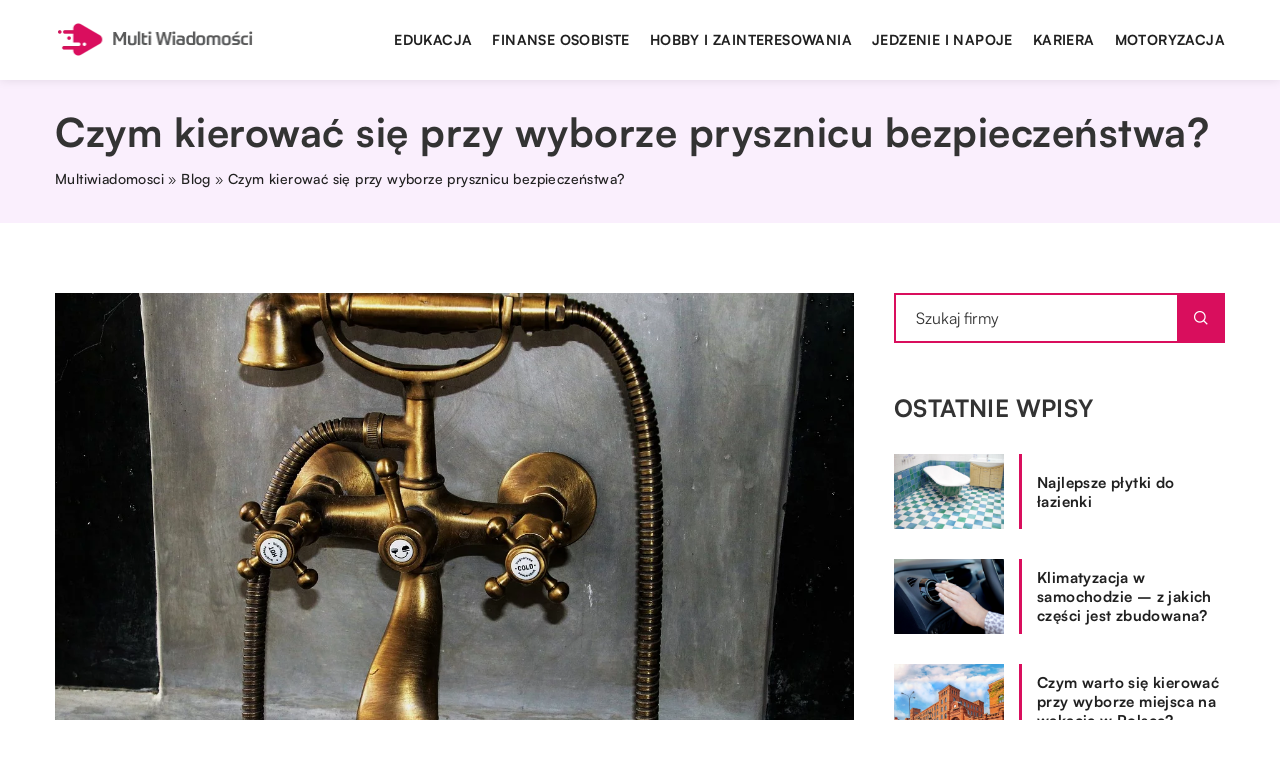

--- FILE ---
content_type: text/html; charset=UTF-8
request_url: https://multiwiadomosci.pl/czym-kierowac-sie-przy-wyborze-prysznicu-bezpieczenstwa/
body_size: 14181
content:
<!DOCTYPE html>
<html lang="pl">
<head><meta charset="UTF-8"><script>if(navigator.userAgent.match(/MSIE|Internet Explorer/i)||navigator.userAgent.match(/Trident\/7\..*?rv:11/i)){var href=document.location.href;if(!href.match(/[?&]nowprocket/)){if(href.indexOf("?")==-1){if(href.indexOf("#")==-1){document.location.href=href+"?nowprocket=1"}else{document.location.href=href.replace("#","?nowprocket=1#")}}else{if(href.indexOf("#")==-1){document.location.href=href+"&nowprocket=1"}else{document.location.href=href.replace("#","&nowprocket=1#")}}}}</script><script>class RocketLazyLoadScripts{constructor(){this.v="1.2.3",this.triggerEvents=["keydown","mousedown","mousemove","touchmove","touchstart","touchend","wheel"],this.userEventHandler=this._triggerListener.bind(this),this.touchStartHandler=this._onTouchStart.bind(this),this.touchMoveHandler=this._onTouchMove.bind(this),this.touchEndHandler=this._onTouchEnd.bind(this),this.clickHandler=this._onClick.bind(this),this.interceptedClicks=[],window.addEventListener("pageshow",t=>{this.persisted=t.persisted}),window.addEventListener("DOMContentLoaded",()=>{this._preconnect3rdParties()}),this.delayedScripts={normal:[],async:[],defer:[]},this.trash=[],this.allJQueries=[]}_addUserInteractionListener(t){if(document.hidden){t._triggerListener();return}this.triggerEvents.forEach(e=>window.addEventListener(e,t.userEventHandler,{passive:!0})),window.addEventListener("touchstart",t.touchStartHandler,{passive:!0}),window.addEventListener("mousedown",t.touchStartHandler),document.addEventListener("visibilitychange",t.userEventHandler)}_removeUserInteractionListener(){this.triggerEvents.forEach(t=>window.removeEventListener(t,this.userEventHandler,{passive:!0})),document.removeEventListener("visibilitychange",this.userEventHandler)}_onTouchStart(t){"HTML"!==t.target.tagName&&(window.addEventListener("touchend",this.touchEndHandler),window.addEventListener("mouseup",this.touchEndHandler),window.addEventListener("touchmove",this.touchMoveHandler,{passive:!0}),window.addEventListener("mousemove",this.touchMoveHandler),t.target.addEventListener("click",this.clickHandler),this._renameDOMAttribute(t.target,"onclick","rocket-onclick"),this._pendingClickStarted())}_onTouchMove(t){window.removeEventListener("touchend",this.touchEndHandler),window.removeEventListener("mouseup",this.touchEndHandler),window.removeEventListener("touchmove",this.touchMoveHandler,{passive:!0}),window.removeEventListener("mousemove",this.touchMoveHandler),t.target.removeEventListener("click",this.clickHandler),this._renameDOMAttribute(t.target,"rocket-onclick","onclick"),this._pendingClickFinished()}_onTouchEnd(t){window.removeEventListener("touchend",this.touchEndHandler),window.removeEventListener("mouseup",this.touchEndHandler),window.removeEventListener("touchmove",this.touchMoveHandler,{passive:!0}),window.removeEventListener("mousemove",this.touchMoveHandler)}_onClick(t){t.target.removeEventListener("click",this.clickHandler),this._renameDOMAttribute(t.target,"rocket-onclick","onclick"),this.interceptedClicks.push(t),t.preventDefault(),t.stopPropagation(),t.stopImmediatePropagation(),this._pendingClickFinished()}_replayClicks(){window.removeEventListener("touchstart",this.touchStartHandler,{passive:!0}),window.removeEventListener("mousedown",this.touchStartHandler),this.interceptedClicks.forEach(t=>{t.target.dispatchEvent(new MouseEvent("click",{view:t.view,bubbles:!0,cancelable:!0}))})}_waitForPendingClicks(){return new Promise(t=>{this._isClickPending?this._pendingClickFinished=t:t()})}_pendingClickStarted(){this._isClickPending=!0}_pendingClickFinished(){this._isClickPending=!1}_renameDOMAttribute(t,e,r){t.hasAttribute&&t.hasAttribute(e)&&(event.target.setAttribute(r,event.target.getAttribute(e)),event.target.removeAttribute(e))}_triggerListener(){this._removeUserInteractionListener(this),"loading"===document.readyState?document.addEventListener("DOMContentLoaded",this._loadEverythingNow.bind(this)):this._loadEverythingNow()}_preconnect3rdParties(){let t=[];document.querySelectorAll("script[type=rocketlazyloadscript]").forEach(e=>{if(e.hasAttribute("src")){let r=new URL(e.src).origin;r!==location.origin&&t.push({src:r,crossOrigin:e.crossOrigin||"module"===e.getAttribute("data-rocket-type")})}}),t=[...new Map(t.map(t=>[JSON.stringify(t),t])).values()],this._batchInjectResourceHints(t,"preconnect")}async _loadEverythingNow(){this.lastBreath=Date.now(),this._delayEventListeners(this),this._delayJQueryReady(this),this._handleDocumentWrite(),this._registerAllDelayedScripts(),this._preloadAllScripts(),await this._loadScriptsFromList(this.delayedScripts.normal),await this._loadScriptsFromList(this.delayedScripts.defer),await this._loadScriptsFromList(this.delayedScripts.async);try{await this._triggerDOMContentLoaded(),await this._triggerWindowLoad()}catch(t){console.error(t)}window.dispatchEvent(new Event("rocket-allScriptsLoaded")),this._waitForPendingClicks().then(()=>{this._replayClicks()}),this._emptyTrash()}_registerAllDelayedScripts(){document.querySelectorAll("script[type=rocketlazyloadscript]").forEach(t=>{t.hasAttribute("data-rocket-src")?t.hasAttribute("async")&&!1!==t.async?this.delayedScripts.async.push(t):t.hasAttribute("defer")&&!1!==t.defer||"module"===t.getAttribute("data-rocket-type")?this.delayedScripts.defer.push(t):this.delayedScripts.normal.push(t):this.delayedScripts.normal.push(t)})}async _transformScript(t){return new Promise((await this._littleBreath(),navigator.userAgent.indexOf("Firefox/")>0||""===navigator.vendor)?e=>{let r=document.createElement("script");[...t.attributes].forEach(t=>{let e=t.nodeName;"type"!==e&&("data-rocket-type"===e&&(e="type"),"data-rocket-src"===e&&(e="src"),r.setAttribute(e,t.nodeValue))}),t.text&&(r.text=t.text),r.hasAttribute("src")?(r.addEventListener("load",e),r.addEventListener("error",e)):(r.text=t.text,e());try{t.parentNode.replaceChild(r,t)}catch(i){e()}}:async e=>{function r(){t.setAttribute("data-rocket-status","failed"),e()}try{let i=t.getAttribute("data-rocket-type"),n=t.getAttribute("data-rocket-src");t.text,i?(t.type=i,t.removeAttribute("data-rocket-type")):t.removeAttribute("type"),t.addEventListener("load",function r(){t.setAttribute("data-rocket-status","executed"),e()}),t.addEventListener("error",r),n?(t.removeAttribute("data-rocket-src"),t.src=n):t.src="data:text/javascript;base64,"+window.btoa(unescape(encodeURIComponent(t.text)))}catch(s){r()}})}async _loadScriptsFromList(t){let e=t.shift();return e&&e.isConnected?(await this._transformScript(e),this._loadScriptsFromList(t)):Promise.resolve()}_preloadAllScripts(){this._batchInjectResourceHints([...this.delayedScripts.normal,...this.delayedScripts.defer,...this.delayedScripts.async],"preload")}_batchInjectResourceHints(t,e){var r=document.createDocumentFragment();t.forEach(t=>{let i=t.getAttribute&&t.getAttribute("data-rocket-src")||t.src;if(i){let n=document.createElement("link");n.href=i,n.rel=e,"preconnect"!==e&&(n.as="script"),t.getAttribute&&"module"===t.getAttribute("data-rocket-type")&&(n.crossOrigin=!0),t.crossOrigin&&(n.crossOrigin=t.crossOrigin),t.integrity&&(n.integrity=t.integrity),r.appendChild(n),this.trash.push(n)}}),document.head.appendChild(r)}_delayEventListeners(t){let e={};function r(t,r){!function t(r){!e[r]&&(e[r]={originalFunctions:{add:r.addEventListener,remove:r.removeEventListener},eventsToRewrite:[]},r.addEventListener=function(){arguments[0]=i(arguments[0]),e[r].originalFunctions.add.apply(r,arguments)},r.removeEventListener=function(){arguments[0]=i(arguments[0]),e[r].originalFunctions.remove.apply(r,arguments)});function i(t){return e[r].eventsToRewrite.indexOf(t)>=0?"rocket-"+t:t}}(t),e[t].eventsToRewrite.push(r)}function i(t,e){let r=t[e];Object.defineProperty(t,e,{get:()=>r||function(){},set(i){t["rocket"+e]=r=i}})}r(document,"DOMContentLoaded"),r(window,"DOMContentLoaded"),r(window,"load"),r(window,"pageshow"),r(document,"readystatechange"),i(document,"onreadystatechange"),i(window,"onload"),i(window,"onpageshow")}_delayJQueryReady(t){let e;function r(r){if(r&&r.fn&&!t.allJQueries.includes(r)){r.fn.ready=r.fn.init.prototype.ready=function(e){return t.domReadyFired?e.bind(document)(r):document.addEventListener("rocket-DOMContentLoaded",()=>e.bind(document)(r)),r([])};let i=r.fn.on;r.fn.on=r.fn.init.prototype.on=function(){if(this[0]===window){function t(t){return t.split(" ").map(t=>"load"===t||0===t.indexOf("load.")?"rocket-jquery-load":t).join(" ")}"string"==typeof arguments[0]||arguments[0]instanceof String?arguments[0]=t(arguments[0]):"object"==typeof arguments[0]&&Object.keys(arguments[0]).forEach(e=>{let r=arguments[0][e];delete arguments[0][e],arguments[0][t(e)]=r})}return i.apply(this,arguments),this},t.allJQueries.push(r)}e=r}r(window.jQuery),Object.defineProperty(window,"jQuery",{get:()=>e,set(t){r(t)}})}async _triggerDOMContentLoaded(){this.domReadyFired=!0,await this._littleBreath(),document.dispatchEvent(new Event("rocket-DOMContentLoaded")),await this._littleBreath(),window.dispatchEvent(new Event("rocket-DOMContentLoaded")),await this._littleBreath(),document.dispatchEvent(new Event("rocket-readystatechange")),await this._littleBreath(),document.rocketonreadystatechange&&document.rocketonreadystatechange()}async _triggerWindowLoad(){await this._littleBreath(),window.dispatchEvent(new Event("rocket-load")),await this._littleBreath(),window.rocketonload&&window.rocketonload(),await this._littleBreath(),this.allJQueries.forEach(t=>t(window).trigger("rocket-jquery-load")),await this._littleBreath();let t=new Event("rocket-pageshow");t.persisted=this.persisted,window.dispatchEvent(t),await this._littleBreath(),window.rocketonpageshow&&window.rocketonpageshow({persisted:this.persisted})}_handleDocumentWrite(){let t=new Map;document.write=document.writeln=function(e){let r=document.currentScript;r||console.error("WPRocket unable to document.write this: "+e);let i=document.createRange(),n=r.parentElement,s=t.get(r);void 0===s&&(s=r.nextSibling,t.set(r,s));let a=document.createDocumentFragment();i.setStart(a,0),a.appendChild(i.createContextualFragment(e)),n.insertBefore(a,s)}}async _littleBreath(){Date.now()-this.lastBreath>45&&(await this._requestAnimFrame(),this.lastBreath=Date.now())}async _requestAnimFrame(){return document.hidden?new Promise(t=>setTimeout(t)):new Promise(t=>requestAnimationFrame(t))}_emptyTrash(){this.trash.forEach(t=>t.remove())}static run(){let t=new RocketLazyLoadScripts;t._addUserInteractionListener(t)}}RocketLazyLoadScripts.run();</script>	
	
	<meta name="viewport" content="width=device-width, initial-scale=1">
		<meta name='robots' content='index, follow, max-image-preview:large, max-snippet:-1, max-video-preview:-1' />

	<!-- This site is optimized with the Yoast SEO plugin v26.8 - https://yoast.com/product/yoast-seo-wordpress/ -->
	<title>Czym kierować się przy wyborze prysznicu bezpieczeństwa? - multiwiadomosci.pl</title>
	<link rel="canonical" href="https://multiwiadomosci.pl/czym-kierowac-sie-przy-wyborze-prysznicu-bezpieczenstwa/" />
	<meta property="og:locale" content="pl_PL" />
	<meta property="og:type" content="article" />
	<meta property="og:title" content="Czym kierować się przy wyborze prysznicu bezpieczeństwa? - multiwiadomosci.pl" />
	<meta property="og:description" content="Przepisy jasno mówią o tym, że w każdym miejscu, w którym mamy do czynienia z ryzykiem uszkodzenia ciała przez substancje [&hellip;]" />
	<meta property="og:url" content="https://multiwiadomosci.pl/czym-kierowac-sie-przy-wyborze-prysznicu-bezpieczenstwa/" />
	<meta property="og:site_name" content="multiwiadomosci.pl" />
	<meta name="author" content="multiwiadomosci" />
	<meta name="twitter:card" content="summary_large_image" />
	<meta name="twitter:label1" content="Napisane przez" />
	<meta name="twitter:data1" content="multiwiadomosci" />
	<meta name="twitter:label2" content="Szacowany czas czytania" />
	<meta name="twitter:data2" content="1 minuta" />
	<script type="application/ld+json" class="yoast-schema-graph">{"@context":"https://schema.org","@graph":[{"@type":"Article","@id":"https://multiwiadomosci.pl/czym-kierowac-sie-przy-wyborze-prysznicu-bezpieczenstwa/#article","isPartOf":{"@id":"https://multiwiadomosci.pl/czym-kierowac-sie-przy-wyborze-prysznicu-bezpieczenstwa/"},"author":{"name":"multiwiadomosci","@id":"https://multiwiadomosci.pl/#/schema/person/be470ef451bb333ec085032b264b63c1"},"headline":"Czym kierować się przy wyborze prysznicu bezpieczeństwa?","datePublished":"2020-01-23T21:50:35+00:00","mainEntityOfPage":{"@id":"https://multiwiadomosci.pl/czym-kierowac-sie-przy-wyborze-prysznicu-bezpieczenstwa/"},"wordCount":277,"commentCount":0,"image":{"@id":"https://multiwiadomosci.pl/czym-kierowac-sie-przy-wyborze-prysznicu-bezpieczenstwa/#primaryimage"},"thumbnailUrl":"https://multiwiadomosci.pl/wp-content/uploads/2020/01/dom-lazienka-kran-bateria-lazienkowa-prysznic.jpg","articleSection":["Uncategorized"],"inLanguage":"pl-PL","potentialAction":[{"@type":"CommentAction","name":"Comment","target":["https://multiwiadomosci.pl/czym-kierowac-sie-przy-wyborze-prysznicu-bezpieczenstwa/#respond"]}]},{"@type":"WebPage","@id":"https://multiwiadomosci.pl/czym-kierowac-sie-przy-wyborze-prysznicu-bezpieczenstwa/","url":"https://multiwiadomosci.pl/czym-kierowac-sie-przy-wyborze-prysznicu-bezpieczenstwa/","name":"Czym kierować się przy wyborze prysznicu bezpieczeństwa? - multiwiadomosci.pl","isPartOf":{"@id":"https://multiwiadomosci.pl/#website"},"primaryImageOfPage":{"@id":"https://multiwiadomosci.pl/czym-kierowac-sie-przy-wyborze-prysznicu-bezpieczenstwa/#primaryimage"},"image":{"@id":"https://multiwiadomosci.pl/czym-kierowac-sie-przy-wyborze-prysznicu-bezpieczenstwa/#primaryimage"},"thumbnailUrl":"https://multiwiadomosci.pl/wp-content/uploads/2020/01/dom-lazienka-kran-bateria-lazienkowa-prysznic.jpg","datePublished":"2020-01-23T21:50:35+00:00","inLanguage":"pl-PL","potentialAction":[{"@type":"ReadAction","target":["https://multiwiadomosci.pl/czym-kierowac-sie-przy-wyborze-prysznicu-bezpieczenstwa/"]}]},{"@type":"ImageObject","inLanguage":"pl-PL","@id":"https://multiwiadomosci.pl/czym-kierowac-sie-przy-wyborze-prysznicu-bezpieczenstwa/#primaryimage","url":"https://multiwiadomosci.pl/wp-content/uploads/2020/01/dom-lazienka-kran-bateria-lazienkowa-prysznic.jpg","contentUrl":"https://multiwiadomosci.pl/wp-content/uploads/2020/01/dom-lazienka-kran-bateria-lazienkowa-prysznic.jpg","width":1280,"height":853},{"@type":"WebSite","@id":"https://multiwiadomosci.pl/#website","url":"https://multiwiadomosci.pl/","name":"multiwiadomosci.pl","description":"","potentialAction":[{"@type":"SearchAction","target":{"@type":"EntryPoint","urlTemplate":"https://multiwiadomosci.pl/?s={search_term_string}"},"query-input":{"@type":"PropertyValueSpecification","valueRequired":true,"valueName":"search_term_string"}}],"inLanguage":"pl-PL"}]}</script>
	<!-- / Yoast SEO plugin. -->


<link rel='dns-prefetch' href='//cdnjs.cloudflare.com' />

<style id='wp-img-auto-sizes-contain-inline-css' type='text/css'>
img:is([sizes=auto i],[sizes^="auto," i]){contain-intrinsic-size:3000px 1500px}
/*# sourceURL=wp-img-auto-sizes-contain-inline-css */
</style>
<style id='wp-emoji-styles-inline-css' type='text/css'>

	img.wp-smiley, img.emoji {
		display: inline !important;
		border: none !important;
		box-shadow: none !important;
		height: 1em !important;
		width: 1em !important;
		margin: 0 0.07em !important;
		vertical-align: -0.1em !important;
		background: none !important;
		padding: 0 !important;
	}
/*# sourceURL=wp-emoji-styles-inline-css */
</style>
<style id='classic-theme-styles-inline-css' type='text/css'>
/*! This file is auto-generated */
.wp-block-button__link{color:#fff;background-color:#32373c;border-radius:9999px;box-shadow:none;text-decoration:none;padding:calc(.667em + 2px) calc(1.333em + 2px);font-size:1.125em}.wp-block-file__button{background:#32373c;color:#fff;text-decoration:none}
/*# sourceURL=/wp-includes/css/classic-themes.min.css */
</style>
<link rel='stylesheet' id='mainstyle-css' href='https://multiwiadomosci.pl/wp-content/themes/knight-theme/style.css?ver=1.1' type='text/css' media='all' />
<script type="text/javascript" src="https://multiwiadomosci.pl/wp-includes/js/jquery/jquery.min.js?ver=3.7.1" id="jquery-core-js"></script>
<script type="text/javascript" src="https://multiwiadomosci.pl/wp-includes/js/jquery/jquery-migrate.min.js?ver=3.4.1" id="jquery-migrate-js"></script>
<script  type="application/ld+json">
        {
          "@context": "https://schema.org",
          "@type": "BreadcrumbList",
          "itemListElement": [{"@type": "ListItem","position": 1,"name": "multiwiadomosci","item": "https://multiwiadomosci.pl" },{"@type": "ListItem","position": 2,"name": "Blog","item": "https://multiwiadomosci.pl/blog/" },{"@type": "ListItem","position": 3,"name": "Czym kierować się przy wyborze prysznicu bezpieczeństwa?"}]
        }
        </script>    <style>
    @font-face {font-family: 'Satoshi';font-style: normal;font-weight: 400;src: url('https://multiwiadomosci.pl/wp-content/themes/knight-theme/fonts/Satoshi-Regular.otf');font-display: swap;}
    @font-face {font-family: 'Satoshi';font-style: normal;font-weight: 500;src: url('https://multiwiadomosci.pl/wp-content/themes/knight-theme/fonts/Satoshi-Medium.otf');font-display: swap;}
    @font-face {font-family: 'Satoshi';font-style: normal;font-weight: 700;src: url('https://multiwiadomosci.pl/wp-content/themes/knight-theme/fonts/Satoshi-Bold.otf');font-display: swap;}
    @font-face {font-family: 'Satoshi';font-style: normal;font-weight: 900;src: url('https://multiwiadomosci.pl/wp-content/themes/knight-theme/fonts/Satoshi-Black.otf');font-display: swap;}
    </style>
<script  type="application/ld+json">
        {
          "@context": "https://schema.org",
          "@type": "Article",
          "headline": "Czym kierować się przy wyborze prysznicu bezpieczeństwa?",
          "image": "https://multiwiadomosci.pl/wp-content/uploads/2020/01/dom-lazienka-kran-bateria-lazienkowa-prysznic.jpg",
          "datePublished": "2020-01-23",
          "dateModified": "2020-01-23",
          "author": {
            "@type": "Person",
            "name": "multiwiadomosci"
          },
           "publisher": {
            "@type": "Organization",
            "name": "multiwiadomosci.pl",
            "logo": {
              "@type": "ImageObject",
              "url": "https://multiwiadomosci.pl/wp-content/uploads/2023/08/3-1.png"
            }
          }
          
        }
        </script><link rel="icon" href="https://multiwiadomosci.pl/wp-content/uploads/2023/08/3_fav.png" sizes="32x32" />
<link rel="icon" href="https://multiwiadomosci.pl/wp-content/uploads/2023/08/3_fav.png" sizes="192x192" />
<link rel="apple-touch-icon" href="https://multiwiadomosci.pl/wp-content/uploads/2023/08/3_fav.png" />
<meta name="msapplication-TileImage" content="https://multiwiadomosci.pl/wp-content/uploads/2023/08/3_fav.png" />
	
<!-- Google tag (gtag.js) -->
<script type="rocketlazyloadscript" async data-rocket-src="https://www.googletagmanager.com/gtag/js?id=G-0DGHXE2FT3"></script>
<script type="rocketlazyloadscript">
  window.dataLayer = window.dataLayer || [];
  function gtag(){dataLayer.push(arguments);}
  gtag('js', new Date());

  gtag('config', 'G-0DGHXE2FT3');
</script>


<style id='global-styles-inline-css' type='text/css'>
:root{--wp--preset--aspect-ratio--square: 1;--wp--preset--aspect-ratio--4-3: 4/3;--wp--preset--aspect-ratio--3-4: 3/4;--wp--preset--aspect-ratio--3-2: 3/2;--wp--preset--aspect-ratio--2-3: 2/3;--wp--preset--aspect-ratio--16-9: 16/9;--wp--preset--aspect-ratio--9-16: 9/16;--wp--preset--color--black: #000000;--wp--preset--color--cyan-bluish-gray: #abb8c3;--wp--preset--color--white: #ffffff;--wp--preset--color--pale-pink: #f78da7;--wp--preset--color--vivid-red: #cf2e2e;--wp--preset--color--luminous-vivid-orange: #ff6900;--wp--preset--color--luminous-vivid-amber: #fcb900;--wp--preset--color--light-green-cyan: #7bdcb5;--wp--preset--color--vivid-green-cyan: #00d084;--wp--preset--color--pale-cyan-blue: #8ed1fc;--wp--preset--color--vivid-cyan-blue: #0693e3;--wp--preset--color--vivid-purple: #9b51e0;--wp--preset--gradient--vivid-cyan-blue-to-vivid-purple: linear-gradient(135deg,rgb(6,147,227) 0%,rgb(155,81,224) 100%);--wp--preset--gradient--light-green-cyan-to-vivid-green-cyan: linear-gradient(135deg,rgb(122,220,180) 0%,rgb(0,208,130) 100%);--wp--preset--gradient--luminous-vivid-amber-to-luminous-vivid-orange: linear-gradient(135deg,rgb(252,185,0) 0%,rgb(255,105,0) 100%);--wp--preset--gradient--luminous-vivid-orange-to-vivid-red: linear-gradient(135deg,rgb(255,105,0) 0%,rgb(207,46,46) 100%);--wp--preset--gradient--very-light-gray-to-cyan-bluish-gray: linear-gradient(135deg,rgb(238,238,238) 0%,rgb(169,184,195) 100%);--wp--preset--gradient--cool-to-warm-spectrum: linear-gradient(135deg,rgb(74,234,220) 0%,rgb(151,120,209) 20%,rgb(207,42,186) 40%,rgb(238,44,130) 60%,rgb(251,105,98) 80%,rgb(254,248,76) 100%);--wp--preset--gradient--blush-light-purple: linear-gradient(135deg,rgb(255,206,236) 0%,rgb(152,150,240) 100%);--wp--preset--gradient--blush-bordeaux: linear-gradient(135deg,rgb(254,205,165) 0%,rgb(254,45,45) 50%,rgb(107,0,62) 100%);--wp--preset--gradient--luminous-dusk: linear-gradient(135deg,rgb(255,203,112) 0%,rgb(199,81,192) 50%,rgb(65,88,208) 100%);--wp--preset--gradient--pale-ocean: linear-gradient(135deg,rgb(255,245,203) 0%,rgb(182,227,212) 50%,rgb(51,167,181) 100%);--wp--preset--gradient--electric-grass: linear-gradient(135deg,rgb(202,248,128) 0%,rgb(113,206,126) 100%);--wp--preset--gradient--midnight: linear-gradient(135deg,rgb(2,3,129) 0%,rgb(40,116,252) 100%);--wp--preset--font-size--small: 13px;--wp--preset--font-size--medium: 20px;--wp--preset--font-size--large: 36px;--wp--preset--font-size--x-large: 42px;--wp--preset--spacing--20: 0.44rem;--wp--preset--spacing--30: 0.67rem;--wp--preset--spacing--40: 1rem;--wp--preset--spacing--50: 1.5rem;--wp--preset--spacing--60: 2.25rem;--wp--preset--spacing--70: 3.38rem;--wp--preset--spacing--80: 5.06rem;--wp--preset--shadow--natural: 6px 6px 9px rgba(0, 0, 0, 0.2);--wp--preset--shadow--deep: 12px 12px 50px rgba(0, 0, 0, 0.4);--wp--preset--shadow--sharp: 6px 6px 0px rgba(0, 0, 0, 0.2);--wp--preset--shadow--outlined: 6px 6px 0px -3px rgb(255, 255, 255), 6px 6px rgb(0, 0, 0);--wp--preset--shadow--crisp: 6px 6px 0px rgb(0, 0, 0);}:where(.is-layout-flex){gap: 0.5em;}:where(.is-layout-grid){gap: 0.5em;}body .is-layout-flex{display: flex;}.is-layout-flex{flex-wrap: wrap;align-items: center;}.is-layout-flex > :is(*, div){margin: 0;}body .is-layout-grid{display: grid;}.is-layout-grid > :is(*, div){margin: 0;}:where(.wp-block-columns.is-layout-flex){gap: 2em;}:where(.wp-block-columns.is-layout-grid){gap: 2em;}:where(.wp-block-post-template.is-layout-flex){gap: 1.25em;}:where(.wp-block-post-template.is-layout-grid){gap: 1.25em;}.has-black-color{color: var(--wp--preset--color--black) !important;}.has-cyan-bluish-gray-color{color: var(--wp--preset--color--cyan-bluish-gray) !important;}.has-white-color{color: var(--wp--preset--color--white) !important;}.has-pale-pink-color{color: var(--wp--preset--color--pale-pink) !important;}.has-vivid-red-color{color: var(--wp--preset--color--vivid-red) !important;}.has-luminous-vivid-orange-color{color: var(--wp--preset--color--luminous-vivid-orange) !important;}.has-luminous-vivid-amber-color{color: var(--wp--preset--color--luminous-vivid-amber) !important;}.has-light-green-cyan-color{color: var(--wp--preset--color--light-green-cyan) !important;}.has-vivid-green-cyan-color{color: var(--wp--preset--color--vivid-green-cyan) !important;}.has-pale-cyan-blue-color{color: var(--wp--preset--color--pale-cyan-blue) !important;}.has-vivid-cyan-blue-color{color: var(--wp--preset--color--vivid-cyan-blue) !important;}.has-vivid-purple-color{color: var(--wp--preset--color--vivid-purple) !important;}.has-black-background-color{background-color: var(--wp--preset--color--black) !important;}.has-cyan-bluish-gray-background-color{background-color: var(--wp--preset--color--cyan-bluish-gray) !important;}.has-white-background-color{background-color: var(--wp--preset--color--white) !important;}.has-pale-pink-background-color{background-color: var(--wp--preset--color--pale-pink) !important;}.has-vivid-red-background-color{background-color: var(--wp--preset--color--vivid-red) !important;}.has-luminous-vivid-orange-background-color{background-color: var(--wp--preset--color--luminous-vivid-orange) !important;}.has-luminous-vivid-amber-background-color{background-color: var(--wp--preset--color--luminous-vivid-amber) !important;}.has-light-green-cyan-background-color{background-color: var(--wp--preset--color--light-green-cyan) !important;}.has-vivid-green-cyan-background-color{background-color: var(--wp--preset--color--vivid-green-cyan) !important;}.has-pale-cyan-blue-background-color{background-color: var(--wp--preset--color--pale-cyan-blue) !important;}.has-vivid-cyan-blue-background-color{background-color: var(--wp--preset--color--vivid-cyan-blue) !important;}.has-vivid-purple-background-color{background-color: var(--wp--preset--color--vivid-purple) !important;}.has-black-border-color{border-color: var(--wp--preset--color--black) !important;}.has-cyan-bluish-gray-border-color{border-color: var(--wp--preset--color--cyan-bluish-gray) !important;}.has-white-border-color{border-color: var(--wp--preset--color--white) !important;}.has-pale-pink-border-color{border-color: var(--wp--preset--color--pale-pink) !important;}.has-vivid-red-border-color{border-color: var(--wp--preset--color--vivid-red) !important;}.has-luminous-vivid-orange-border-color{border-color: var(--wp--preset--color--luminous-vivid-orange) !important;}.has-luminous-vivid-amber-border-color{border-color: var(--wp--preset--color--luminous-vivid-amber) !important;}.has-light-green-cyan-border-color{border-color: var(--wp--preset--color--light-green-cyan) !important;}.has-vivid-green-cyan-border-color{border-color: var(--wp--preset--color--vivid-green-cyan) !important;}.has-pale-cyan-blue-border-color{border-color: var(--wp--preset--color--pale-cyan-blue) !important;}.has-vivid-cyan-blue-border-color{border-color: var(--wp--preset--color--vivid-cyan-blue) !important;}.has-vivid-purple-border-color{border-color: var(--wp--preset--color--vivid-purple) !important;}.has-vivid-cyan-blue-to-vivid-purple-gradient-background{background: var(--wp--preset--gradient--vivid-cyan-blue-to-vivid-purple) !important;}.has-light-green-cyan-to-vivid-green-cyan-gradient-background{background: var(--wp--preset--gradient--light-green-cyan-to-vivid-green-cyan) !important;}.has-luminous-vivid-amber-to-luminous-vivid-orange-gradient-background{background: var(--wp--preset--gradient--luminous-vivid-amber-to-luminous-vivid-orange) !important;}.has-luminous-vivid-orange-to-vivid-red-gradient-background{background: var(--wp--preset--gradient--luminous-vivid-orange-to-vivid-red) !important;}.has-very-light-gray-to-cyan-bluish-gray-gradient-background{background: var(--wp--preset--gradient--very-light-gray-to-cyan-bluish-gray) !important;}.has-cool-to-warm-spectrum-gradient-background{background: var(--wp--preset--gradient--cool-to-warm-spectrum) !important;}.has-blush-light-purple-gradient-background{background: var(--wp--preset--gradient--blush-light-purple) !important;}.has-blush-bordeaux-gradient-background{background: var(--wp--preset--gradient--blush-bordeaux) !important;}.has-luminous-dusk-gradient-background{background: var(--wp--preset--gradient--luminous-dusk) !important;}.has-pale-ocean-gradient-background{background: var(--wp--preset--gradient--pale-ocean) !important;}.has-electric-grass-gradient-background{background: var(--wp--preset--gradient--electric-grass) !important;}.has-midnight-gradient-background{background: var(--wp--preset--gradient--midnight) !important;}.has-small-font-size{font-size: var(--wp--preset--font-size--small) !important;}.has-medium-font-size{font-size: var(--wp--preset--font-size--medium) !important;}.has-large-font-size{font-size: var(--wp--preset--font-size--large) !important;}.has-x-large-font-size{font-size: var(--wp--preset--font-size--x-large) !important;}
/*# sourceURL=global-styles-inline-css */
</style>
</head>

<body class="wp-singular post-template-default single single-post postid-983 single-format-standard wp-theme-knight-theme">


	<header class="k_header">
		<div class="k_conatiner k-flex-between"> 
			<nav id="mainnav" class="mainnav" role="navigation">
				<div class="menu-menu-container"><ul id="menu-menu" class="menu"><li id="menu-item-6315" class="menu-item menu-item-type-taxonomy menu-item-object-companycategory menu-item-6315"><a href="https://multiwiadomosci.pl/firmy/edukacja/">Edukacja</a></li>
<li id="menu-item-6316" class="menu-item menu-item-type-taxonomy menu-item-object-companycategory menu-item-6316"><a href="https://multiwiadomosci.pl/firmy/finanse-osobiste/">Finanse osobiste</a></li>
<li id="menu-item-6317" class="menu-item menu-item-type-taxonomy menu-item-object-companycategory menu-item-6317"><a href="https://multiwiadomosci.pl/firmy/hobby-i-zainteresowania/">Hobby i zainteresowania</a></li>
<li id="menu-item-6318" class="menu-item menu-item-type-taxonomy menu-item-object-companycategory menu-item-6318"><a href="https://multiwiadomosci.pl/firmy/jedzenie-i-napoje/">Jedzenie i napoje</a></li>
<li id="menu-item-6319" class="menu-item menu-item-type-taxonomy menu-item-object-companycategory menu-item-6319"><a href="https://multiwiadomosci.pl/firmy/kariera/">Kariera</a></li>
<li id="menu-item-6320" class="menu-item menu-item-type-taxonomy menu-item-object-companycategory menu-item-6320"><a href="https://multiwiadomosci.pl/firmy/motoryzacja/">Motoryzacja</a></li>
</ul></div>			</nav> 
			<div class="k_logo">
								<a href="https://multiwiadomosci.pl/">   
					<img width="406" height="104" src="https://multiwiadomosci.pl/wp-content/uploads/2023/08/3-1.png" class="logo-main" alt="multiwiadomosci.pl">	
				</a>
							</div> 	
			<div class="mobile-menu">
				<div id="btn-menu">
					<svg class="ham hamRotate ham8" viewBox="0 0 100 100" width="80" onclick="this.classList.toggle('active')">
						<path class="line top" d="m 30,33 h 40 c 3.722839,0 7.5,3.126468 7.5,8.578427 0,5.451959 -2.727029,8.421573 -7.5,8.421573 h -20" />
						<path class="line middle"d="m 30,50 h 40" />
						<path class="line bottom" d="m 70,67 h -40 c 0,0 -7.5,-0.802118 -7.5,-8.365747 0,-7.563629 7.5,-8.634253 7.5,-8.634253 h 20" />
					</svg>
				</div>
			</div>
		</div> 
	</header>


			
				


<section class="k_blog_banner k_bg_section k-flex-v-center">
	<div class="k_conatiner k-pt-3 k-pb-3 k_relative k-flex-center">
		<div class="k-flex k-mb-1">
			
			<h1 class="k_page_h1">Czym kierować się przy wyborze prysznicu bezpieczeństwa?</h1>
			
		</div>
		<ul id="breadcrumbs" class="k_breadcrumbs"><li class="item-home"><a class="bread-link bread-home" href="https://multiwiadomosci.pl" title="multiwiadomosci">multiwiadomosci</a></li><li class="separator separator-home"> &#187; </li><li data-id="4" class="item-cat"><a href="https://multiwiadomosci.pl/blog/">Blog</a></li><li class="separator"> &#187; </li><li data-id="5" class="item-current  item-983"><strong class="bread-current bread-983" title="Czym kierować się przy wyborze prysznicu bezpieczeństwa?">Czym kierować się przy wyborze prysznicu bezpieczeństwa?</strong></li></ul>	</div>
</section>

<section class="k_text_section k-pt-7 k-pt-5-m">
	<div class="k_conatiner k_conatiner-col">
		
		<div class="k_col-7">

		

		<div class="k_relative k-flex k_img_banner k-mb-3">
			<img width="1280" height="853" src="https://multiwiadomosci.pl/wp-content/uploads/2020/01/dom-lazienka-kran-bateria-lazienkowa-prysznic.jpg" alt="Czym kierować się przy wyborze prysznicu bezpieczeństwa?">			<div class="k_post-single-cat">
				<a href="https://multiwiadomosci.pl/category/uncategorized/">Uncategorized</a>  
			</div> 
		</div>
		
		<div class="k_meta-single k-mb-3 k-flex k-flex-v-center k_weight-semibold">
				<div class="k_post-single-author">
				
					<div class="k_meta-value k-flex k-flex-v-center">
					
						<a href="https://multiwiadomosci.pl/autor/multiwiadomosci/" rel="nofollow">multiwiadomosci</a>					</div>
				</div>
				<div class="k_post-single-sep">/</div>
				<div class="k_post-single-date">
					<div class="k_meta-value k-flex k-flex-v-center">
					
						<time>23.01.2020</time>
					</div>
				</div>
				
				
				 
			</div>
			
			<div class="k-flex k-mb-3">
				<div class="k-post-reading-time">Potrzebujesz ok. 2 min. aby przeczytać ten wpis</div>			</div>

			
			<div class="k_content k_ul">
				<div class='etykiety-publikacji'></div><p><span style="font-weight: 400;">Przepisy jasno mówią o tym, że w każdym miejscu, w którym mamy do czynienia z ryzykiem uszkodzenia ciała przez substancje żrące lub łatwopalne musi znajdować się prysznic bezpieczeństwa. Umiejscowienie jego także jest ściśle określone przepisami. Przy wyborze prysznica powinniśmy kierować się kilkoma wytycznymi: rodzajem pomieszczenia, jego wielkością oraz rodzajem występującego zagrożenia.</span></p>
<h2><b>Rodzaje pryszniców &#8211; na co zwracać uwagę</b></h2>
<p><span style="font-weight: 400;">Montowany do ściany &#8211; używamy tam, gdzie montowanie do sufitu jest niemożliwe, zwracamy uwagę na jakość wykonania wylewki.</span></p>
<p><span style="font-weight: 400;">Montowany do sufitu &#8211; uruchamianie natrysku odbywa się poprzez pociągnięcie specjalnej rączki, by go wyłączyć rączkę trzeba ponownie pociągnąć. Można się też spotkać z natryskami uruchamianymi automatycznie, zwracamy uwagę na jakość wykonania misy.</span></p>
<p><span style="font-weight: 400;">Montowany do podłogi &#8211; tutaj musimy uważać na stabilność konstrukcji, uruchamiany tak jak ten montowany do sufitu</span></p>
<p><span style="font-weight: 400;">Na platformie &#8211; takim </span><a href="https://wodnebhp.pl/31-prysznice-bezpieczenstwa">prysznicem bezpieczeństwa</a><span style="font-weight: 400;"> interesujemy się w przypadku, gdy nie mamy możliwości wkomponować go w pomieszczenie, w którym ma się znajdować. Musimy zwrócić uwagę na stabilność konstrukcji i barierek.</span></p>
<h2><b>Czy prysznic bezpieczeństwa zawiera dodatkowe elementy?</b></h2>
<p><span style="font-weight: 400;">Dostępne są także </span><a href="https://wodnebhp.pl/32-urzadzenia-laczone-oczomyjki-i-prysznice-bezpieczenstwa">prysznice bezpieczeństwa z oczomyjką</a><span style="font-weight: 400;">, ponieważ według prawa, one także powinny zostać zamontowane wraz z prysznicem. Oczomyjkę można zamówić osobno i producenci zazwyczaj tworzą prysznice, które będą tworzyć z tym dodatkowym elementem spójną całość. Oczomyjki uruchamia się zazwyczaj poprzez naciśnięcie oznaczonego przycisku, bądź też pedału nożnego, który to jest charakterystyczny dla pryszniców na platformach.</span></p>
			</div>

			

			

			
			<div class="k_posts-category k-flex k-mt-5">
				<div class="k-flex k_post-category-title k_uppercase k_weight-bold k_subtitle-24 k-mb-3 k_ls-1">Zobacz również</div>
				
				<div class="k_posts_category k-grid k-grid-2 k-gap-30"><div class="k_post_category-item k-flex"><div class="k_post-image k-flex k-mb-1"><a class="k-flex" href="https://multiwiadomosci.pl/najlepsze-plytki-do-lazienki/" rel="nofollow"><img width="1280" height="960" src="https://multiwiadomosci.pl/wp-content/uploads/2019/10/dom-lazienka-wanna.jpg" class="attachment-full size-full wp-post-image" alt="Najlepsze płytki do łazienki" decoding="async" /></a></div><div class="k_post-content"><div class="k_post-date k-mb-1"><time>15.10.2019</time></div><a class="k_post-title k_weight-semibold" href="https://multiwiadomosci.pl/najlepsze-plytki-do-lazienki/">Najlepsze płytki do łazienki</a></div></div><div class="k_post_category-item k-flex"><div class="k_post-image k-flex k-mb-1"><a class="k-flex" href="https://multiwiadomosci.pl/czym-kierowac-sie-przy-zakupie-pierwszego-lozeczka-i-materaca-dla-dziecka/" rel="nofollow"><img width="1280" height="852" src="https://multiwiadomosci.pl/wp-content/uploads/2021/07/dziewczynka-dziecko-niemowlak-lozeczko-lifestyle.jpg" class="attachment-full size-full wp-post-image" alt="Czym kierować się przy zakupie pierwszego łóżeczka i materaca dla dziecka?" decoding="async" loading="lazy" /></a></div><div class="k_post-content"><div class="k_post-date k-mb-1"><time>14.06.2021</time></div><a class="k_post-title k_weight-semibold" href="https://multiwiadomosci.pl/czym-kierowac-sie-przy-zakupie-pierwszego-lozeczka-i-materaca-dla-dziecka/">Czym kierować się przy zakupie pierwszego łóżeczka i materaca dla dziecka?</a></div></div><div class="k_post_category-item k-flex"><div class="k_post-image k-flex k-mb-1"><a class="k-flex" href="https://multiwiadomosci.pl/skad-wziac-firmowe-pieczatki/" rel="nofollow"><img width="1280" height="960" src="https://multiwiadomosci.pl/wp-content/uploads/2019/10/biznes-biuro-firma.jpg" class="attachment-full size-full wp-post-image" alt="Skąd wziąć firmowe pieczątki?" decoding="async" loading="lazy" /></a></div><div class="k_post-content"><div class="k_post-date k-mb-1"><time>03.07.2019</time></div><a class="k_post-title k_weight-semibold" href="https://multiwiadomosci.pl/skad-wziac-firmowe-pieczatki/">Skąd wziąć firmowe pieczątki?</a></div></div><div class="k_post_category-item k-flex"><div class="k_post-image k-flex k-mb-1"><a class="k-flex" href="https://multiwiadomosci.pl/jakie-akcesoria-sa-w-stanie-ulatwic-prace-w-magazynie/" rel="nofollow"><img width="1280" height="960" src="https://multiwiadomosci.pl/wp-content/uploads/2021/04/regal-magazyn.jpg" class="attachment-full size-full wp-post-image" alt="Jakie akcesoria są w stanie ułatwić pracę w magazynie?" decoding="async" loading="lazy" /></a></div><div class="k_post-content"><div class="k_post-date k-mb-1"><time>27.03.2021</time></div><a class="k_post-title k_weight-semibold" href="https://multiwiadomosci.pl/jakie-akcesoria-sa-w-stanie-ulatwic-prace-w-magazynie/">Jakie akcesoria są w stanie ułatwić pracę w magazynie?</a></div></div><div class="k_post_category-item k-flex"><div class="k_post-image k-flex k-mb-1"><a class="k-flex" href="https://multiwiadomosci.pl/jak-walczyc-z-niechciana-tkanka-tluszczowa/" rel="nofollow"><img width="1280" height="853" src="https://multiwiadomosci.pl/wp-content/uploads/2019/07/medycyna-odchudzanie.jpg" class="attachment-full size-full wp-post-image" alt="Jak walczyć z niechcianą tkanką tłuszczową?" decoding="async" loading="lazy" /></a></div><div class="k_post-content"><div class="k_post-date k-mb-1"><time>07.02.2021</time></div><a class="k_post-title k_weight-semibold" href="https://multiwiadomosci.pl/jak-walczyc-z-niechciana-tkanka-tluszczowa/">Jak walczyć z niechcianą tkanką tłuszczową?</a></div></div><div class="k_post_category-item k-flex"><div class="k_post-image k-flex k-mb-1"><a class="k-flex" href="https://multiwiadomosci.pl/na-czym-polega-ciecie-laserowe/" rel="nofollow"><img width="1280" height="853" src="https://multiwiadomosci.pl/wp-content/uploads/2019/10/Fotolia_133412594_Subscription_XXL.jpg" class="attachment-full size-full wp-post-image" alt="Na czym polega cięcie laserowe?" decoding="async" loading="lazy" /></a></div><div class="k_post-content"><div class="k_post-date k-mb-1"><time>18.10.2019</time></div><a class="k_post-title k_weight-semibold" href="https://multiwiadomosci.pl/na-czym-polega-ciecie-laserowe/">Na czym polega cięcie laserowe?</a></div></div><div class="k_post_category-item k-flex"><div class="k_post-image k-flex k-mb-1"><a class="k-flex" href="https://multiwiadomosci.pl/niezobowiazujace-prezenty-dla-mezczyzn-co-zawsze-sie-sprawdzi/" rel="nofollow"><img width="1280" height="853" src="https://multiwiadomosci.pl/wp-content/uploads/2021/11/walentynki-prezenty-zakochani.jpg" class="attachment-full size-full wp-post-image" alt="Niezobowiązujące prezenty dla mężczyzn &#8211; co zawsze się sprawdzi?" decoding="async" loading="lazy" /></a></div><div class="k_post-content"><div class="k_post-date k-mb-1"><time>05.12.2021</time></div><a class="k_post-title k_weight-semibold" href="https://multiwiadomosci.pl/niezobowiazujace-prezenty-dla-mezczyzn-co-zawsze-sie-sprawdzi/">Niezobowiązujące prezenty dla mężczyzn &#8211; co zawsze się sprawdzi?</a></div></div></div>	
				
			</div>

			<div class="k_comments_section k-pt-5 k-pb-7">
				
				

 

<div class="k_comments">
    	<div id="respond" class="comment-respond">
		<div class="k_form-title k_subtitle-24 k_uppercase k_weight-bold k-mb-4 k_ls-2">Dodaj komentarz <small><a rel="nofollow" id="cancel-comment-reply-link" href="/czym-kierowac-sie-przy-wyborze-prysznicu-bezpieczenstwa/#respond" style="display:none;">Anuluj pisanie odpowiedzi</a></small></div><form action="https://multiwiadomosci.pl/wp-comments-post.php" method="post" id="commentform" class="comment-form"><p class="comment-notes"><span id="email-notes">Twój adres e-mail nie zostanie opublikowany.</span> <span class="required-field-message">Wymagane pola są oznaczone <span class="required">*</span></span></p><p class="comment-form-comment"><label for="comment">Komentarz</label><textarea id="comment" required="required" name="comment" cols="45" rows="5" placeholder="Twój komentarz" aria-required="true"></textarea></p><p class="comment-form-author"><label for="author">Nazwa</label> <span class="required">*</span><input id="author" name="author" type="text" value="" size="30" aria-required='true' placeholder="Nazwa" /></p>
<p class="comment-form-email"><label for="email">E-mail</label> <span class="required">*</span><input id="email" name="email" type="text" value="" size="30" aria-required='true' placeholder="E-mail" /></p>
<p class="comment-form-url"><label for="url">Witryna www</label><input id="url" name="url" type="text" value="" size="30"  placeholder="Witryna www"/></p>
<p class="comment-form-cookies-consent"><input id="wp-comment-cookies-consent" name="wp-comment-cookies-consent" type="checkbox" value="yes"Array /><label for="wp-comment-cookies-consent">Zapamiętaj mnie</label></p>
<p class="form-submit"><input name="submit" type="submit" id="submit" class="submit" value="Wyślij" /> <input type='hidden' name='comment_post_ID' value='983' id='comment_post_ID' />
<input type='hidden' name='comment_parent' id='comment_parent' value='0' />
</p> <p class="comment-form-aios-antibot-keys"><input type="hidden" name="gut14hqy" value="8pf3ckum49tm" ><input type="hidden" name="d7o6kkzl" value="f370tjx5kav2" ><input type="hidden" name="p58vbk9k" value="mrv824brnj4l" ><input type="hidden" name="aios_antibot_keys_expiry" id="aios_antibot_keys_expiry" value="1768953600"></p></form>	</div><!-- #respond -->
	


     
</div>					
			</div>	

			
		</div>
		<div class="k_col-3 k-pb-7">

			<div class="k_search-form k-flex ">
	<form  class="k-flex k-flex-v-center k_relative" method="get" action="https://multiwiadomosci.pl/">
		<input class="k_search-input" type="text" name="s" placeholder="Szukaj firmy" value="">
		<button class="k_search-btn" type="submit" aria-label="Szukaj"></button>
	</form>
</div>

			<div class="k_blog-post-recent k-flex k-mt-5 k-mb-5 ">
				
				<div class="k_blog-post-recent-title k-third-color k_subtitle-24">Ostatnie wpisy</div>
				<div class="k_recent-post k-flex"><div class="k_recent-item k-flex k-mt-3"><div class="k_post-image"><a class="k-flex" href="https://multiwiadomosci.pl/najlepsze-plytki-do-lazienki/" rel="nofollow"><img width="1280" height="960" src="https://multiwiadomosci.pl/wp-content/uploads/2019/10/dom-lazienka-wanna.jpg" alt="Najlepsze płytki do łazienki" loading="lazy"></a></div><div class="k_post-content"><a class="k_post-title" href="https://multiwiadomosci.pl/najlepsze-plytki-do-lazienki/">Najlepsze płytki do łazienki</a></div></div><div class="k_recent-item k-flex k-mt-3"><div class="k_post-image"><a class="k-flex" href="https://multiwiadomosci.pl/klimatyzacja-w-samochodzie-z-jakich-czesci-jest-zbudowana/" rel="nofollow"><img width="1280" height="859" src="https://multiwiadomosci.pl/wp-content/uploads/2023/03/samochod-klimatyzacja-02.jpg" alt="Klimatyzacja w samochodzie &#8211; z jakich części jest zbudowana?" loading="lazy"></a></div><div class="k_post-content"><a class="k_post-title" href="https://multiwiadomosci.pl/klimatyzacja-w-samochodzie-z-jakich-czesci-jest-zbudowana/">Klimatyzacja w samochodzie &#8211; z jakich części jest zbudowana?</a></div></div><div class="k_recent-item k-flex k-mt-3"><div class="k_post-image"><a class="k-flex" href="https://multiwiadomosci.pl/czym-warto-sie-kierowac-przy-wyborze-miejsca-na-wakacje-w-polsce/" rel="nofollow"><img width="1280" height="1197" src="https://multiwiadomosci.pl/wp-content/uploads/2023/02/Lodz-zabytek-atrakcje-architektura-turystyka.jpg" alt="Czym warto się kierować przy wyborze miejsca na wakacje w Polsce?" loading="lazy"></a></div><div class="k_post-content"><a class="k_post-title" href="https://multiwiadomosci.pl/czym-warto-sie-kierowac-przy-wyborze-miejsca-na-wakacje-w-polsce/">Czym warto się kierować przy wyborze miejsca na wakacje w Polsce?</a></div></div><div class="k_recent-item k-flex k-mt-3"><div class="k_post-image"><a class="k-flex" href="https://multiwiadomosci.pl/do-jakich-celow-wykorzystuje-sie-bramy-szybkorolowane-w-roznych-branzach-na-rynku/" rel="nofollow"><img width="1280" height="960" src="https://multiwiadomosci.pl/wp-content/uploads/2023/03/namiot-hala-magazynowa.jpeg" alt="Do jakich celów wykorzystuje się bramy szybkorolowane w różnych branżach na rynku?" loading="lazy"></a></div><div class="k_post-content"><a class="k_post-title" href="https://multiwiadomosci.pl/do-jakich-celow-wykorzystuje-sie-bramy-szybkorolowane-w-roznych-branzach-na-rynku/">Do jakich celów wykorzystuje się bramy szybkorolowane w różnych branżach na rynku?</a></div></div><div class="k_recent-item k-flex k-mt-3"><div class="k_post-image"><a class="k-flex" href="https://multiwiadomosci.pl/z-jakich-powodow-warto-sie-zdecydowac-na-zakup-kominka/" rel="nofollow"><img width="1280" height="744" src="https://multiwiadomosci.pl/wp-content/uploads/2023/03/ogien-dom-kominek.jpg" alt="Z jakich powodów warto się zdecydować na zakup kominka?" loading="lazy"></a></div><div class="k_post-content"><a class="k_post-title" href="https://multiwiadomosci.pl/z-jakich-powodow-warto-sie-zdecydowac-na-zakup-kominka/">Z jakich powodów warto się zdecydować na zakup kominka?</a></div></div></div>	
			</div>
			
			
			
			

						
			<div class="k_blog-cat-post k-gap-30 k-flex k-sticky">
				<div class="k-cat-name k-flex k-third-color k_subtitle-24">Rekomendowane</div><div class="k-cat-post-slick k-flex"><div class="k_post-cat-sidebar k-flex k_relative"><div class="k_post-image k-flex k-mb-15"><a class="k-flex" href="https://multiwiadomosci.pl/najlepsze-plytki-do-lazienki/" rel="nofollow"><img width="1280" height="960" src="https://multiwiadomosci.pl/wp-content/uploads/2019/10/dom-lazienka-wanna.jpg" class="attachment-full size-full wp-post-image" alt="Najlepsze płytki do łazienki" decoding="async" loading="lazy" /></a><div class="k_post-category"><span class="k-color-ogrod-i-dom">Ogród i dom</span></div></div><div class="k_post-content"><div class="k_post-header k-flex k-flex-v-center k-gap-10-5"><div class="k_post-date"><time>15.10.2019</time></div></div><a class="k_post-title" href="https://multiwiadomosci.pl/najlepsze-plytki-do-lazienki/">Najlepsze płytki do łazienki</a><div class="k_post-excerpt k-mt-1 k-second-color"> Nowoczesna łazienka powinna zapewniać wysoką funkcjonalność oraz wygodę użytkowania dla wszystkich domowników. Mamy obecnie w sklepach z wyposażeniem wnętrz do [&hellip;]</div></div></div><div class="k_post-cat-sidebar k-flex k_relative"><div class="k_post-image k-flex k-mb-15"><a class="k-flex" href="https://multiwiadomosci.pl/trekking-na-rowerze-potrzebny-sprzet/" rel="nofollow"><img width="1280" height="960" src="https://multiwiadomosci.pl/wp-content/uploads/2021/02/rower-gorski-trekkingowy.jpg" class="attachment-full size-full wp-post-image" alt="Trekking na rowerze &#8211; potrzebny sprzęt" decoding="async" loading="lazy" /></a><div class="k_post-category"><span class="k-color-wypoczynek-i-hobby">Wypoczynek i hobby</span></div></div><div class="k_post-content"><div class="k_post-header k-flex k-flex-v-center k-gap-10-5"><div class="k_post-date"><time>04.02.2021</time></div></div><a class="k_post-title" href="https://multiwiadomosci.pl/trekking-na-rowerze-potrzebny-sprzet/">Trekking na rowerze &#8211; potrzebny sprzęt</a><div class="k_post-excerpt k-mt-1 k-second-color"> Wyprawy trekkingowe są coraz częściej wybieraną formą aktywności. Stanowią one nie tylko rodzaj treningu, ale są także okazją do zobaczenia [&hellip;]</div></div></div><div class="k_post-cat-sidebar k-flex k_relative"><div class="k_post-image k-flex k-mb-15"><a class="k-flex" href="https://multiwiadomosci.pl/zaawansowane-stadium-starzenia-sie-skory-jakie-preparaty-stosowac/" rel="nofollow"><img width="1280" height="850" src="https://multiwiadomosci.pl/wp-content/uploads/2020/06/cera-dojrzala-krem-twarz.jpeg" class="attachment-full size-full wp-post-image" alt="Zaawansowane stadium starzenia się skóry &#8211; jakie preparaty stosować?" decoding="async" loading="lazy" /></a><div class="k_post-category"><span class="k-color-zdrowie-i-medycyna">Zdrowie i medycyna</span></div></div><div class="k_post-content"><div class="k_post-header k-flex k-flex-v-center k-gap-10-5"><div class="k_post-date"><time>15.06.2020</time></div></div><a class="k_post-title" href="https://multiwiadomosci.pl/zaawansowane-stadium-starzenia-sie-skory-jakie-preparaty-stosowac/">Zaawansowane stadium starzenia się skóry &#8211; jakie preparaty stosować?</a><div class="k_post-excerpt k-mt-1 k-second-color"> Chcąc zachować młody wygląd skóry, warto starać się zapobiegać zmarszczkom &#8211; jest to znacznie łatwiejsze i lepsze niż ich usuwanie [&hellip;]</div></div></div><div class="k_post-cat-sidebar k-flex k_relative"><div class="k_post-image k-flex k-mb-15"><a class="k-flex" href="https://multiwiadomosci.pl/jak-technologia-gps-moze-sie-przysluzyc-kierowcom-samochodow-kazdego-dnia/" rel="nofollow"><img width="1280" height="960" src="https://multiwiadomosci.pl/wp-content/uploads/2021/08/technologia-gps.jpg" class="attachment-full size-full wp-post-image" alt="Jak technologia GPS może się przysłużyć kierowcom samochodów każdego dnia?" decoding="async" loading="lazy" /></a><div class="k_post-category"><span class="k-color-technika-i-motoryzacja">Technika i motoryzacja</span></div></div><div class="k_post-content"><div class="k_post-header k-flex k-flex-v-center k-gap-10-5"><div class="k_post-date"><time>24.06.2021</time></div></div><a class="k_post-title" href="https://multiwiadomosci.pl/jak-technologia-gps-moze-sie-przysluzyc-kierowcom-samochodow-kazdego-dnia/">Jak technologia GPS może się przysłużyć kierowcom samochodów każdego dnia?</a><div class="k_post-excerpt k-mt-1 k-second-color"> Niektórzy właściciele aut twierdzą, że nawigacja GPS to niepotrzebny wydatek. W ich opinii jest to zbędny gadżet, który nigdy nie [&hellip;]</div></div></div></div>			</div>	

						
			
		</div> 

		
	</div>
</section>





		
	 




<footer>	
<section id="knight-widget" class="k-pt-7 k-pb-7"><div class="k_conatiner k_conatiner-col k-flex-v-start"><div class="knight-widget-item k_col-4 k-flex k-mb-5-m"><div id="custom_html-4" class="widget_text knight-widget widget_custom_html"><div class="textwidget custom-html-widget"><div class="k-flex k-mb-2 k-footer-logo">
<img width="406" height="104" src="https://multiwiadomosci.pl/wp-content/uploads/2023/08/3-1.png" loading="lazy">
</div>

</div></div></div><div class="knight-widget-item k_col-6 k-flex k-footer-cat"><div id="nav_menu-2" class="knight-widget widget_nav_menu"><div class="knight-widget-title">Nawigacja</div><div class="menu-menu-footer-container"><ul id="menu-menu-footer" class="menu"><li id="menu-item-6220" class="menu-item menu-item-type-post_type menu-item-object-page menu-item-6220"><a href="https://multiwiadomosci.pl/blog/">Blog</a></li>
<li id="menu-item-210" class="menu-item menu-item-type-post_type menu-item-object-page menu-item-privacy-policy menu-item-210"><a rel="nofollow privacy-policy" href="https://multiwiadomosci.pl/polityka-prywatnosci/">Polityka prywatności</a></li>
<li id="menu-item-6237" class="menu-item menu-item-type-post_type menu-item-object-page menu-item-6237"><a rel="nofollow" href="https://multiwiadomosci.pl/regulamin/">Regulamin</a></li>
</ul></div></div></div><div class="knight-widget-item knight-widget-item-cat k-flex k-mt-5"><div class="knight-widget-title">Kategorie</div><div class="k-grid k-grid-4 k-gap-15"><div class="k-company-box k-flex k-flex-v-start k-gap-15"><div class="k-company-footer-box_title k-flex k-flex-v-center k-gap-10"><a href="https://multiwiadomosci.pl/firmy/biznes/">Biznes</a></div></div><div class="k-company-box k-flex k-flex-v-start k-gap-15"><div class="k-company-footer-box_title k-flex k-flex-v-center k-gap-10"><a href="https://multiwiadomosci.pl/firmy/branza-adult-erotyka-hazard/">Branża adult (erotyka, hazard)</a></div></div><div class="k-company-box k-flex k-flex-v-start k-gap-15"><div class="k-company-footer-box_title k-flex k-flex-v-center k-gap-10"><a href="https://multiwiadomosci.pl/firmy/dom-i-ogrod/">Dom i ogród</a></div></div><div class="k-company-box k-flex k-flex-v-start k-gap-15"><div class="k-company-footer-box_title k-flex k-flex-v-center k-gap-10"><a href="https://multiwiadomosci.pl/firmy/edukacja/">Edukacja</a></div></div><div class="k-company-box k-flex k-flex-v-start k-gap-15"><div class="k-company-footer-box_title k-flex k-flex-v-center k-gap-10"><a href="https://multiwiadomosci.pl/firmy/finanse-osobiste/">Finanse osobiste</a></div></div><div class="k-company-box k-flex k-flex-v-start k-gap-15"><div class="k-company-footer-box_title k-flex k-flex-v-center k-gap-10"><a href="https://multiwiadomosci.pl/firmy/hobby-i-zainteresowania/">Hobby i zainteresowania</a></div></div><div class="k-company-box k-flex k-flex-v-start k-gap-15"><div class="k-company-footer-box_title k-flex k-flex-v-center k-gap-10"><a href="https://multiwiadomosci.pl/firmy/jedzenie-i-napoje/">Jedzenie i napoje</a></div></div><div class="k-company-box k-flex k-flex-v-start k-gap-15"><div class="k-company-footer-box_title k-flex k-flex-v-center k-gap-10"><a href="https://multiwiadomosci.pl/firmy/kariera/">Kariera</a></div></div><div class="k-company-box k-flex k-flex-v-start k-gap-15"><div class="k-company-footer-box_title k-flex k-flex-v-center k-gap-10"><a href="https://multiwiadomosci.pl/firmy/motoryzacja/">Motoryzacja</a></div></div><div class="k-company-box k-flex k-flex-v-start k-gap-15"><div class="k-company-footer-box_title k-flex k-flex-v-center k-gap-10"><a href="https://multiwiadomosci.pl/firmy/nieruchomosci/">Nieruchomości</a></div></div><div class="k-company-box k-flex k-flex-v-start k-gap-15"><div class="k-company-footer-box_title k-flex k-flex-v-center k-gap-10"><a href="https://multiwiadomosci.pl/firmy/podroze/">Podróże</a></div></div><div class="k-company-box k-flex k-flex-v-start k-gap-15"><div class="k-company-footer-box_title k-flex k-flex-v-center k-gap-10"><a href="https://multiwiadomosci.pl/firmy/prawo-rzad-i-polityka/">Prawo, rząd i polityka</a></div></div><div class="k-company-box k-flex k-flex-v-start k-gap-15"><div class="k-company-footer-box_title k-flex k-flex-v-center k-gap-10"><a href="https://multiwiadomosci.pl/firmy/przemysl-i-rolnictwo/">Przemysł i rolnictwo</a></div></div><div class="k-company-box k-flex k-flex-v-start k-gap-15"><div class="k-company-footer-box_title k-flex k-flex-v-center k-gap-10"><a href="https://multiwiadomosci.pl/firmy/reklama-i-druk/">Reklama i druk</a></div></div><div class="k-company-box k-flex k-flex-v-start k-gap-15"><div class="k-company-footer-box_title k-flex k-flex-v-center k-gap-10"><a href="https://multiwiadomosci.pl/firmy/religia-i-duchowosc/">Religia i duchowość</a></div></div><div class="k-company-box k-flex k-flex-v-start k-gap-15"><div class="k-company-footer-box_title k-flex k-flex-v-center k-gap-10"><a href="https://multiwiadomosci.pl/firmy/rodzina-i-wychowanie-dzieci/">Rodzina i wychowanie dzieci</a></div></div><div class="k-company-box k-flex k-flex-v-start k-gap-15"><div class="k-company-footer-box_title k-flex k-flex-v-center k-gap-10"><a href="https://multiwiadomosci.pl/firmy/spoleczenstwo/">Społeczeństwo</a></div></div><div class="k-company-box k-flex k-flex-v-start k-gap-15"><div class="k-company-footer-box_title k-flex k-flex-v-center k-gap-10"><a href="https://multiwiadomosci.pl/firmy/sport/">Sport</a></div></div><div class="k-company-box k-flex k-flex-v-start k-gap-15"><div class="k-company-footer-box_title k-flex k-flex-v-center k-gap-10"><a href="https://multiwiadomosci.pl/firmy/styl-i-moda/">Styl i moda</a></div></div><div class="k-company-box k-flex k-flex-v-start k-gap-15"><div class="k-company-footer-box_title k-flex k-flex-v-center k-gap-10"><a href="https://multiwiadomosci.pl/firmy/sztuka-i-zainteresowania/">Sztuka i zainteresowania</a></div></div><div class="k-company-box k-flex k-flex-v-start k-gap-15"><div class="k-company-footer-box_title k-flex k-flex-v-center k-gap-10"><a href="https://multiwiadomosci.pl/firmy/technologia-i-komputery/">Technologia i komputery</a></div></div><div class="k-company-box k-flex k-flex-v-start k-gap-15"><div class="k-company-footer-box_title k-flex k-flex-v-center k-gap-10"><a href="https://multiwiadomosci.pl/firmy/wiadomosci-pogoda-informacje/">Wiadomości / Pogoda / Informacje</a></div></div><div class="k-company-box k-flex k-flex-v-start k-gap-15"><div class="k-company-footer-box_title k-flex k-flex-v-center k-gap-10"><a href="https://multiwiadomosci.pl/firmy/zdrowie-i-fitness/">Zdrowie i fitness</a></div></div><div class="k-company-box k-flex k-flex-v-start k-gap-15"><div class="k-company-footer-box_title k-flex k-flex-v-center k-gap-10"><a href="https://multiwiadomosci.pl/firmy/zwierzeta/">Zwierzęta</a></div></div></div></div></div></section><section id="knight-after-widget"><div class="k_conatiner k-pt-7 k-pb-7"><div id="custom_html-3" class="widget_text knight-widget widget_custom_html"><div class="textwidget custom-html-widget"><p class="k-color-footer k_subtitle-14">multiwiadomosci.pl © 2023. Wszelkie prawa zastrzeżone.
</p>
<p class="k-color-footer k_subtitle-14">W ramach naszej witryny stosujemy pliki cookies. Korzystanie z witryny bez zmiany ustawień dot. cookies oznacza, że będą one zamieszczane w Państwa urządzeniu końcowym. Zmiany ustawień można dokonać w każdym momencie. Więcej szczegółów na podstronie <a href="https://multiwiadomosci.pl/polityka-prywatnosci/">Polityka prywatności</a>.
</p>

</div></div></div></section>
</footer>


<script type="speculationrules">
{"prefetch":[{"source":"document","where":{"and":[{"href_matches":"/*"},{"not":{"href_matches":["/wp-*.php","/wp-admin/*","/wp-content/uploads/*","/wp-content/*","/wp-content/plugins/*","/wp-content/themes/knight-theme/*","/*\\?(.+)"]}},{"not":{"selector_matches":"a[rel~=\"nofollow\"]"}},{"not":{"selector_matches":".no-prefetch, .no-prefetch a"}}]},"eagerness":"conservative"}]}
</script>
        
    <script type="text/javascript" src="https://cdnjs.cloudflare.com/ajax/libs/jquery-validate/1.19.0/jquery.validate.min.js"></script>
    <script type="rocketlazyloadscript" data-rocket-type="text/javascript">
     jQuery(document).ready(function($) {
        $('#commentform').validate({
            rules: {
                author: {
                    required: true,
                    minlength: 2
                },

                email: {
                    required: true,
                    email: true
                },

                comment: {
                    required: true,
                    minlength: 20
                }
                
            },

            messages: {
                author: "Proszę wpisać nazwę.",
                email: "Proszę wpisać adres e-mail.",
                comment: "Proszę wpisać komentarz."
                
            },

            errorElement: "div",
            errorPlacement: function(error, element) {
                element.after(error);
            }

        });
    });    
    </script>
    <script type="text/javascript" src="https://multiwiadomosci.pl/wp-content/themes/knight-theme/js/knight-script.js?ver=1.0" id="scripts-js"></script>
<script type="text/javascript" src="https://multiwiadomosci.pl/wp-content/themes/knight-theme/js/slick.min.js?ver=1.0" id="slick-js"></script>
<script type="text/javascript" src="https://cdnjs.cloudflare.com/ajax/libs/jquery-autocomplete/1.0.7/jquery.auto-complete.min.js?ver=1.0.7" id="jquery-auto-complete-js"></script>
<script type="text/javascript" id="global-js-extra">
/* <![CDATA[ */
var global = {"ajax":"https://multiwiadomosci.pl/wp-admin/admin-ajax.php"};
//# sourceURL=global-js-extra
/* ]]> */
</script>
<script type="text/javascript" src="https://multiwiadomosci.pl/wp-content/themes/knight-theme/js/global.js?ver=1.0.0" id="global-js"></script>
<script type="text/javascript" id="aios-front-js-js-extra">
/* <![CDATA[ */
var AIOS_FRONT = {"ajaxurl":"https://multiwiadomosci.pl/wp-admin/admin-ajax.php","ajax_nonce":"44497ad114"};
//# sourceURL=aios-front-js-js-extra
/* ]]> */
</script>
<script type="text/javascript" src="https://multiwiadomosci.pl/wp-content/plugins/all-in-one-wp-security-and-firewall/js/wp-security-front-script.js?ver=5.4.5" id="aios-front-js-js"></script>
<script defer src="https://static.cloudflareinsights.com/beacon.min.js/vcd15cbe7772f49c399c6a5babf22c1241717689176015" integrity="sha512-ZpsOmlRQV6y907TI0dKBHq9Md29nnaEIPlkf84rnaERnq6zvWvPUqr2ft8M1aS28oN72PdrCzSjY4U6VaAw1EQ==" data-cf-beacon='{"version":"2024.11.0","token":"6137b9f6330a4533bbd7ea1ba2e0e4f1","r":1,"server_timing":{"name":{"cfCacheStatus":true,"cfEdge":true,"cfExtPri":true,"cfL4":true,"cfOrigin":true,"cfSpeedBrain":true},"location_startswith":null}}' crossorigin="anonymous"></script>
</body>
</html>

<!-- This website is like a Rocket, isn't it? Performance optimized by WP Rocket. Learn more: https://wp-rocket.me -->

--- FILE ---
content_type: text/html; charset=UTF-8
request_url: https://multiwiadomosci.pl/wp-admin/admin-ajax.php
body_size: -353
content:
{"status":"success","data":[["5d8mw0bl","y2dt3eti3pvi"],["qgiqgeoy","crl57jou7nkt"],["a153myr6","6ri63zn43h43"],["h1hkx9vt","ezt4p3xjxl30"]]}

--- FILE ---
content_type: text/css; charset=utf-8
request_url: https://multiwiadomosci.pl/wp-content/themes/knight-theme/style.css?ver=1.1
body_size: 12219
content:
/*
Theme Name: Knight Theme
Theme URI: teamjj.pl
Description: 
Version: 1.0
Author: Team JJ Jakub Jankowski
Author URI: teamjj.pl
*/

:root {
    --main-color: #d90e5d;
    --second-color: #333;
    --third-color: #222;
    --fourth-color:#9ba7bc;
    --font-color: #202020;
    --footer-color: #ffd6e6;
    --footer-color-widget: #fafafa;
    --footer-color-text: #202020;
    --banner-color:#faeffd;
    --btn-color: #d90e5d;
    --btn-text-color:#FFF;
    --form-color: #f7f7f7;
    --form-border-color: #ddd;
    --form-text-color: #202020;
    --font-family: 'Satoshi', sans-serif;

    --search-section-color:#d90e5d;
    --search-section-text:#fff;
}

body{margin: 0;padding: 0;color: var(--font-color); font-size: 16px;font-weight: 400;line-height: 1.85;font-family: var(--font-family);overflow-x: hidden; letter-spacing: 0.4px;}
header,section {display: flex;justify-content: center;align-items: flex-start;flex-wrap: wrap;width: 100%;position: relative;}

h1,.h1{margin: 10px 0;font-size: 30px;line-height: 1.3;}
h2 {margin: 15px 0;font-size: 24px;line-height: 1.3;font-weight: 600;color: var(--font-color);}
h3,h4 {margin: 15px 0;font-size: 22px;line-height: 1.3;font-weight: 500;}
h5,h6 {margin: 15px 0;font-size: 20px;line-height: 1.3;font-weight: 400;}

/*Header*/
header {margin-bottom: 0px;position:sticky;top: 0;z-index: 999;height: 80px;transition: all .4s cubic-bezier(.47,.33,.44,.81);background-color: #fff;box-shadow: 0 0 10px rgba(0,0,0,0.1);}

/* header.k_header.scroll {
    top: -80px;
}

header.k_header.k-active-menu.scroll {
    top: 0;
} */

.k_logo { display: flex;align-items: center;height: 80px;width: 200px;justify-content: flex-start;}
.k_logo a {display: flex;}
.k_logo a img{height: 65px;object-fit: contain;width: initial;}



/*flex*/
.k-flex{display: flex;flex-wrap: wrap;width: 100%;box-sizing: border-box;}
.k-flex-center{justify-content: center;}
.k-flex-between{justify-content: space-between;}
.k-flex-end{justify-content: flex-end;}
.k-flex-v-center {align-items: center;align-content: center;}
.k-flex-v-end {align-items: flex-end;align-content: flex-end;}
.k-flex-v-start {align-items: flex-start;align-content: flex-start;}
.k-center{text-align: center;}
.k-right{text-align: right;}
.k_relative{position: relative;}

.k-justify {text-align: justify;}

/*Main menu*/




#mainnav {display: none;}
#mainnav ul {list-style: none;margin: 0;padding: 0;display: flex;align-items: center;}
#mainnav li {float: left;padding:25px 15px;}
#mainnav ul li:last-child {padding-right: 0;}
#mainnav ul ul li {padding: 0;height: auto;background-color: #fff;transition: all .3s;width: 100%;}
#mainnav ul li a {position: relative;display: flex;align-items: center;font-size: 14px;color: var(--font-color);font-weight: 700;text-decoration: none;white-space: normal;text-align: left; outline: none; line-height: 30px;transition: all .3s;white-space: nowrap;text-transform: uppercase;}
#mainnav ul ul a {width: 100%;box-sizing: border-box;}
#mainnav > ul > li:last-child {padding-right: 0;}
#mainnav ul li {position: relative;}
#mainnav ul li ul {display:flex;width: auto;position: absolute;top:100%;left:0;opacity: 0;visibility: hidden;-webkit-border-radius: 0 0 2px 2px;-moz-border-radius: 0 0 2px 2px;-o-border-radius: 0 0 2px 2px;border-radius: 0 0 2px 2px;-webkit-transition: all 0.3s ease;-moz-transition: all 0.3s ease;-ms-transition: all 0.3s ease;-o-transition: all 0.3s ease;transition: all 0.3s ease;box-shadow: 1px 1px 5px rgba(0,0,0,0.06);
	flex-wrap:wrap;background-color: #fff;align-items: baseline;border-radius: 0px;     padding: 0px;box-sizing: content-box;max-height: 0;overflow: hidden;}
#mainnav ul li ul ul {top: 0;}
#mainnav ul li ul ul:after {top: 0;}
#mainnav ul li ul li ul {left: 100%;}
#mainnav li > ul {
    border-top: 2px solid var(--main-color);
}
#mainnav li:hover > ul {opacity: 1;visibility: visible;left: 0;display: flex !important;-webkit-transition: all 0.2s ease;-moz-transition: all 0.2s ease;-ms-transition: all 0.3s ease;-o-transition: all 0.3s ease;transition: all 0.3s ease;max-height: initial;overflow: initial;}
#mainnav li:hover > ul ul {padding-top: 0;left: 100%;}
#mainnav .sub-menu {z-index: 99999;}
#mainnav .sub-menu li a {color: #000;display: block;padding: 8px 18px;-webkit-transition: all 0.3s ease;-moz-transition: all 0.2s ease;-ms-transition: all 0.3s ease;-o-transition: all 0.3s ease;transition: all 0.3s ease;}
/*#mainnav .sub-menu li:hover > a {color: #fff;}*/
#mainnav li:hover > .sub-menu > li > a {text-align: left;}
#mainnav ul li.menu-item-has-children ul a:after{display: none;}

#mainnav ul li:hover > a,
#mainnav ul li.current-menu-item > a,
#mainnav ul li.current-post-ancestor > a{ 
    color: var(--main-color);
}



/*Mobile menu*/
.mobile-menu {overflow: hidden;top: 0;right:0px;height: 80px;width: 80px;justify-content: flex-end;align-items: center;z-index: 999;display: flex;margin-right: -15px;}

.mobile-menu #btn-menu {width: 80%;height: 80%;}
.mobile-menu #btn-menu svg { width: 100%; height: 100%;}
#mainnav-mobi{position: fixed;height:calc(100vh - 80px);transform: translateX(-400px);top: 80px;bottom: 0;left:0;background-color:#f7f7f7;width: 100%; max-width: 390px;z-index:999; overflow-y: auto;transition: all .4s cubic-bezier(.47,.33,.44,.81);}
#knight-header #mainnav-mobi.mainnav.knight-open {transform: translateX(0);}
#mainnav-mobi ul {display: block;list-style: none;margin: 0;padding: 0;}
#mainnav-mobi ul li {margin:0;position: relative;text-align: left;cursor: pointer;}
#mainnav-mobi ul li:last-child {border: none;}
#mainnav-mobi ul > li > a {display: block;text-decoration: none;padding: 20px 15px;color: var(--font-color);font-weight: 700;font-size: 16px;letter-spacing: 0.5px;}
#mainnav-mobi ul ul a {font-weight: 500;font-size: 15px;}
#mainnav-mobi ul ul ul a {font-weight: 400;font-size: 14px;}
#mainnav-mobi ul.sub-menu {top: 100%;left: 0;z-index: 2000;position: relative;background-color: #fff;}
#mainnav-mobi ul.menu { margin-top: 0;padding: 0;}
#mainnav-mobi ul.sub-menu li a {text-transform: initial;}
#mainnav-mobi > ul > li > ul > li,
#mainnav-mobi > ul > li > ul > li > ul > li {position: relative;border-top: 1px solid #252525;background-color: #222;}
#mainnav-mobi > ul > li > ul > li >  a {padding-left: 70px !important}
#mainnav-mobi > ul > li > ul > li > ul > li a {padding-left: 90px !important}
#mainnav-mobi ul.sub-menu > li > a {display: block;text-decoration: none;padding: 10px 20px 10px 30px;border-top-color: rgba(255,255,255,0.1);-webkit-transition: all 0.2s ease-out;-moz-transition: all 0.2s ease-out;-o-transition: all 0.2s ease-out;transition: all 0.2s ease-out;}
#mainnav-mobi > ul > li > ul > li:first-child a {border-top: none;}
.btn-submenu {position: absolute;right: 0px;top: 0;font-size: 20px;line-height: 64px;text-align: center;cursor: pointer;width: 70px;height: 64px;}
.btn-submenu:before {content: "";mask-image: url(../knight-theme/svg/v.svg);mask-repeat: no-repeat;mask-position: center;-webkit-mask-image: url(../knight-theme/svg/v.svg);-webkit-mask-repeat: no-repeat;-webkit-mask-position: center;background-color: var(--main-color);height: 100%;width: 10px;position: absolute;left: calc(50% - 8px);top: 0;transition: all .3s;}
.btn-submenu.active:before {content: "";transform: rotate(180deg);transition: all .3s;}

#mainnav-mobi .sub-menu li:last-child {border: none;}

#mainnav-mobi ul ul .sub-menu li a { margin-left: 20px;}
#mainnav-mobi ul li.current_page_item a {color: #fff;background-color: var(--main-color);}
#mainnav-mobi.knight-open {opacity: 1;transform: translateX(0px);}

/*Hamburger menu*/
.ham {cursor: pointer;-webkit-tap-highlight-color: transparent;transition: transform 400ms;-moz-user-select: none;-webkit-user-select: none;-ms-user-select: none;user-select: none;}
.hamRotate.active {transform: rotate(45deg);}
.hamRotate180.active {transform: rotate(180deg);}
.line {fill:none;transition: stroke-dasharray 400ms, stroke-dashoffset 400ms;stroke:var(--font-color);stroke-width:5.5;stroke-linecap:round;}
.ham8 .top {stroke-dasharray: 40 160;}
.ham8 .middle {transform-origin: 50%;transition: transform 400ms;}
.ham8 .bottom {stroke-dasharray: 40 85;transform-origin: 50%;transition: transform 400ms, stroke-dashoffset 400ms;}
.ham8.active .top {stroke-dashoffset: -64px;}
.ham8.active .middle {stroke-dashoffset: -20px;transform: rotate(90deg);}
.ham8.active .bottom {stroke-dashoffset: -64px;stroke:var(--font-color); }

.line.bottom {
    stroke:var(--main-color); 
}







/*Slick*/
.slick-slide {margin: 15px;}
.slick-slide img { width: 100%;}
.slick-slider{
    position: relative;
    display: block;
    box-sizing: border-box;
    -webkit-user-select: none;
    -moz-user-select: none;
    -ms-user-select: none;
            user-select: none;
    -webkit-touch-callout: none;
    -khtml-user-select: none;
    -ms-touch-action: pan-y;
        touch-action: pan-y;
    -webkit-tap-highlight-color: transparent;
}

.slick-list{position: relative;display: block;overflow: hidden;margin: 0;padding: 0;}
.slick-list:focus{outline: none;}
.slick-list.dragging{cursor: pointer;cursor: hand;}
.slick-slider .slick-track,
.slick-slider .slick-list{
    -webkit-transform: translate3d(0, 0, 0);
       -moz-transform: translate3d(0, 0, 0);
        -ms-transform: translate3d(0, 0, 0);
         -o-transform: translate3d(0, 0, 0);
            transform: translate3d(0, 0, 0);
}
.slick-track{position: relative;top: 0;left: 0;display: block;}
.slick-track:before,
.slick-track:after{display: table;content: '';}
.slick-track:after{clear: both;}
.slick-loading .slick-track{visibility: hidden;}
.slick-slide{display: none;float: left;height: 100%;min-height: 100px;outline: none;}
[dir='rtl'] .slick-slide{float: right;}
.slick-slide img{display: block;}
.slick-slide.slick-loading img{ display: none;}
.slick-slide.dragging img{pointer-events: none;}
.slick-initialized .slick-slide{display: block;}
.slick-loading .slick-slide{visibility: hidden;}
.slick-vertical .slick-slide{display: block;height: auto;border: 1px solid transparent;}
.slick-arrow.slick-hidden {display: none;}





/*Footer*/
footer {background-color: var(--footer-color);color: var(--footer-color-text);clear: both;}
footer #knight-widget {background-color: var(--footer-color-widget);}
.widget_nav_menu ul {width: 100%; display: flex;flex-wrap: wrap;padding: 0;list-style-type: none;justify-content: flex-start;margin: 0;gap: 10px 15px;}
.widget_nav_menu ul li a {color: var(--footer-color-text);font-weight: 400; text-transform: uppercase;font-size: 14px;}
.widget_nav_menu,.widget_custom_html {width: 100%;}

footer .knight-widget-title {
    margin: 0 0 20px 0;
    font-weight: 700;
    text-transform: uppercase;
    color: var(--footer-color-text);
    font-size: 18px;
    letter-spacing: 1px;
}


footer .custom-html-widget iframe {margin: 50px 0 0 0;border-radius: 10px;width: 100%;max-width: 100%;height: 200px;}

/*paginacja*/
.navigation {clear: both;width: 100%;display: flex;flex-wrap: wrap;justify-content: center;}
.navigation li a,
.navigation li a:hover,
.navigation li.active a,
.navigation li.disabled {color: #fff;text-decoration:none;cursor: pointer;}
.navigation ul {margin: 0;padding: 0;display: flex;list-style-type: none;flex-wrap: wrap;gap:10px;justify-content: center;}
.navigation li {display: flex;justify-content: center;align-items: center;}

.k_post-pagination {clear: both;width: 100%; display: flex;flex-wrap: wrap;justify-content: center;gap: 10px;}
.k_post-pagination a, .k_post-pagination span, .navigation li a,.navigation span {
    color: var(--btn-text-color);
    padding: 5px 10px;
    border-radius: 0px;
    margin: 0;
    cursor: pointer;
    transition: all .3s;text-align: center;line-height: 1;height: 25px;display: flex;justify-content: center;align-items: center;font-size: 16px;text-transform: uppercase;letter-spacing: 1px;font-weight: 600;
    background-color: var(--footer-color);
    min-width: 20px;
}
.k_post-pagination a:hover, .k_post-pagination span.current,
.navigation li a:hover,.navigation li.active a  {color: var(--btn-text-color);background-color: var(--main-color);}
.k_post-pagination span.current{font-weight: 900;}

.k_post-pagination span.page-numbers.dots,.navigation span {border-color: #fff;}


/*Breadcurmbs*/
.k_breadcrumbs {margin: 0;padding:0;list-style-type: none;display: flex;justify-content: flex-start;align-items: center;flex-wrap: wrap;width: 100%;color: var(--font-color);box-sizing: border-box;opacity: 1;}
.k_breadcrumbs li {padding: 0 0 0 5px;font-size: 14px;display: contents;}
.k_breadcrumbs li:first-child{padding: 0;}
.k_breadcrumbs li a, .k_breadcrumbs li strong {font-size: 14px;font-weight: 500;display: contents;}
.k_breadcrumbs li.item-home a {
    text-transform: capitalize;
}


/*faq*/
#k-faq-accord{width: 100%;margin: 0 auto;clear: both;}
#k-faq-accord input { position: absolute;opacity: 0;z-index: -1;}
#k-faq-accord .tabs {overflow: hidden;}
#k-faq-accord .tab {width: 100%;color: white;overflow: hidden;margin: 0 0 20px 0;}
#k-faq-accord .tab-label {
    display: flex;
    background: #fff;
    font-weight: bold;
    cursor: pointer;
    transition: all .3s;
    justify-content: flex-start;
    align-items: center;
    font-size: 20px;
    background-color: #023654;
    padding: 15px 20px;
    border-radius: 5px;
}

#k-faq-accord .tab-label:after {
    content: '';transition: all .3s;width: 0;height: 0;border-top: 10px solid transparent;border-bottom: 10px solid transparent;border-left: 10px solid #00c9c3;margin: 0 0 0 20px;
}
#k-faq-accord .tab-content {padding: 0;display: none;}
#k-faq-accord .tab-content> div {padding: 20px 20px 0 20px;}
#k-faq-accord .tab-label.active-label:after{-webkit-transform: rotate(90deg);transform: rotate(90deg);}
#k-faq-accord .tab:last-child {margin: 0;}

#k-faq-accord .tab-label .tab-title {
    font-size: 20px;
    margin: 0;
    line-height: 1.3;
    font-weight: 500;
    width: initial;
    text-align: center;
    color: #fff;
}

/*CF*/
.k_form {background-color: #fff;color: var(--font-color);padding: 30px;position: relative;box-sizing: border-box;}
.k_form_title {color: var(--font-color);font-size: 22px;display: inline-block;width: 100%;margin: 0 0 20px 0;font-weight: 900;line-height: 24px;}
.k_form_subtitle {font-size: 18px;margin: 0 0 20px 0;line-height: 24px;color: var(--second-color);}
.k_form_item span.wpcf7-form-control-wrap,.k_form_item,.k_form_item > p {display: flex;flex-wrap: wrap;width: 100%;}
.k_form_item input,.k_form_item textarea {width: 100%;background-color: #f4f5f8;color: var(--second-color);padding: 12px 20px;margin: 10px 0;border: none;border-radius: 0px;font-size: 16px;font-family: var(--font-family);border: 1px solid #d8dbe2;}
.k_form_item input::placeholder {color:var(--second-color);opacity: 0.6;}
.k_form_item textarea::placeholder {color:var(--second-color);opacity: 0.6;}
.k_form_item span.wpcf7-list-item {margin: 0;}
.k_form_item span.wpcf7-list-item label {display: flex;flex-wrap: wrap;align-items: baseline;margin: 0 0 10px 0;font-size: 14px;}
.k_form_item span.wpcf7-list-item label input[type="checkbox"] {display: none;}
.k_form_item span.wpcf7-list-item label span.wpcf7-list-item-label {width: 100%;position: relative;padding: 0 0 0 30px;cursor: pointer;}
.k_form_item span.wpcf7-list-item label span:before { width: 21px;height: 21px;content: '';background-color: var(--form-color);border-radius: 0px;margin: 0 9px 0 0;display: inline-block;position: absolute;left: 0;top: 0;border: 1px solid var(--form-border-color);box-sizing: border-box;}
.k_form_item span.wpcf7-list-item label input[type="checkbox"]:checked + span:before {background-image: url(https://multiwiadomosci.pl/wp-content/uploads/2021/12/checked.png);background-position: 2px center;background-repeat: no-repeat;}
.k_form_item span.ajax-loader,.k_form_item span.wpcf7-spinner {display: none;}
.k_form_item span.wpcf7-not-valid-tip {color: #ff4b4c;font-size: 14px;font-weight: 400;margin-top: -10px;width: 100%;}
.k_form .wpcf7 form .wpcf7-response-output,.k_form-audit .wpcf7 form .wpcf7-response-output {border: none;margin: 0;background-color: #ff4b4c;color: #fff;padding: 10px 15px;border-radius: 0px;font-size: 16px;margin: 10px 0 0 0;text-align: center;}
.k_form .wpcf7 form.sent .wpcf7-response-output,.k_form-audit .wpcf7 form.sent .wpcf7-response-output {background-color: #2ecd71;}
.k_form_item input.wpcf7-submit{margin-bottom: 0;}
.k_form_item input:focus{outline: 1px solid var(--font-color);border-radius: 0;}
.k_form-contact .k_form_item span.wpcf7-list-item label span.wpcf7-list-item-label a { color: var(--font-color);}

.k_form_item .recaptcha span.wpcf7-not-valid-tip {
    margin: 0;
}

.k_form_subtitle a {color: var(--btn-color); font-weight: 500;}


/*container*/
.k_conatiner.k_conatiner-col,.k_conatiner-col,.k_conatiner-col-3 {justify-content: space-between;}
.k_conatiner .k_col-9 {width: calc(90% - 20px);}
.k_conatiner .k_col-8 {width: calc(80% - 20px);}
.k_conatiner .k_col-7 {width: calc(70% - 20px);}
.k_conatiner .k_col-65 {width: calc(65% - 20px);}
.k_conatiner .k_col-6 {width: calc(60% - 20px);}
.k_conatiner .k_col-55 {width: calc(55% - 20px);}
.k_conatiner .k_col-5 {width: calc(50% - 20px);}
.k_conatiner .k_col-45 {width: calc(45% - 20px);}
.k_conatiner .k_col-4 {width: calc(40% - 20px);}
.k_conatiner .k_col-3 {width: calc(30% - 20px);}
.k_conatiner .k_col-2 {width: calc(20% - 20px);}
.k_conatiner .k_col-33,.widget-item-3 .knight-widget-item { width: calc(33.33% - 20px);}
.k_conatiner{display: flex;flex-wrap: wrap;width: 100%;max-width: 1200px;padding: 0 15px;box-sizing: border-box;}
.k_conatiner.k_conatiner-full {max-width: 100%;padding: 0;}

/*ul, ol*/
.k_ul ul {list-style-type: none;margin: 0 0 15px 0;padding: 0;width: 100%;}
.k_ul ul li {position: relative;padding: 0 0 0 20px;}
.k_ul ul li:before {content: '';width: 8px;height: 8px;background-color: var(--btn-color);display: flex;position: absolute;left: 0;top: 11px;border-radius: 100%;}


/*btn*/
.k_page_btn {display: flex;flex-wrap: wrap;width: 100%;}
.k_page_btn a,.k_btn-menu a,#k_btn-menu,.k_page_btn span,.k_more-btn span,.k_form_item input.wpcf7-submit,.k_comments .submit,.k_slogan-btn a, .k_form-contact .k_form_item input.wpcf7-submit {display: flex;padding: 15px 30px;background-color: var(--btn-color);color: var(--btn-text-color);border-radius: 0px;font-size: 14px;text-transform: uppercase;font-weight: 700;letter-spacing: .3px;line-height: 1;box-shadow: 2px 5px 15px 5px rgb(0 0 0 / 5%);cursor: pointer;min-width: 120px;justify-content: center;width: auto;box-sizing: content-box;outline: none;-webkit-appearance: none;border: none;}

.k_form_item input.wpcf7-submit:disabled {cursor: not-allowed;}

/*h1,h2,title*/
.k_page_h1 {margin: 0;font-size: 40px;width: 100%;font-weight: 700;line-height: 1.1;}
.k_page_h2 {margin:0;font-size: 36px;width: 100%;font-weight: 700;line-height: 1.3;}


.k_subtitle {font-weight: 700;font-size: 20px;}
.k_subtitle-30 {font-size: 30px;line-height: 1;}
.k_subtitle-26 {font-size: 26px;}
.k_subtitle-24 {font-size: 24px;}
.k_subtitle-22 {font-size: 22px;}
.k_subtitle-20 {font-size: 20px;}
.k_subtitle-18 {font-size: 18px;}
.k_subtitle-16 {font-size: 16px;}

.k_subtitle-14 {font-size: 14px;}

.k_subtitle-0-5-em {
    font-size: 0.5em!important;
}


/*Weight, color*/
.k_uppercase {text-transform: uppercase;}
.k_weight-normal{font-weight: 400;}
.k_weight-medium{font-weight: 500;}
.k_weight-semibold{font-weight: 600;}
.k_weight-bold{font-weight: 700;}
.k_weight-black{font-weight: 900;}

.k_weight-semibold strong {font-weight: 700;}
.k_strong-white strong{color: #fff;}
.k-title-white,.k-color-fff {color: #fff;}

.k-color-808{color: #808291;}
.k-color-161{color: #16171e;}
.k-color-a7a{color: #a7a9b8;}
.k-color-181{color: #181b31;}
.k-color-9b9{color: #9b9dad;}

.k-second-color {color: var(--second-color);}
.k-third-color {color: var(--third-color);}



.k_height-11{line-height: 1.1;}


/*background*/
.k_bg_section {background-position: center;background-repeat: no-repeat;}
.k_green_section {background-color: #2ecd71;}
.k_grey_section {background-color: #f0f0f0;}
.k_grey_f4f{background-color:#f4f5f8;}
.k_background_f7f{background-color:#f7f7f7;}
.k_background_faf {background-color:#fafafa;}

/*dodatkowe*/
p,blockquote {margin: 0 0 15px 0;}
p:last-child,.k_ul ul:last-child {margin-bottom: 0;}
a{text-decoration: none;color: inherit;cursor: pointer;transition: all .3s;}
img {max-width: 100%;height: auto;display: flex;align-self: flex-start;}
.k_shadow{box-shadow: 0px 15px 35px 12px rgb(0 0 0 / 12%);}
.k_shadow-img{box-shadow: 0px 5px 30px 5px rgb(233 237 242);}
.k-sticky {position: sticky;top: 30px;}
.k-sticky-120 {
    top: 120px;
}

.k_index{z-index: 10;}
.single iframe { max-width: 100%; margin: 0 auto; display: flex;}
.single figure { padding: 0;margin: 0 0 15px 0;max-width: 100%;}
.k_absolute{position: absolute;}
.k_ls-1{letter-spacing: 1px;}
.k_ls-2{letter-spacing: 2px;}






/*komentarze*/
.k_comments form {display: flex;flex-wrap: wrap;justify-content: space-between;}
.k_comments,.k_comments form p {width: 100%;display: flex;flex-wrap: wrap;align-items: flex-start;}

.k_comments form p a, .k_comments form p span {
    display: contents;
}

.k_comments p.comment-form-comment label,.k_comments .required,.k_comments .comment-form-cookies-consent,.k_comments p.comment-form-author label,.k_comments p.comment-form-email label,.k_comments p.comment-form-url label,.k_comments form p.comment-notes{display: none;}
.k_comments form input,.k_comments form textarea {width: 100%;border: none;padding: 10px 15px;box-sizing: border-box;border: 1px solid var(--form-border-color);font-size: 16px;font-family: var(--font-family);outline: none;transition: all .3s;border-radius: 0;color: var(--form-text-color);font-weight: 400;background-color: var(--form-color);resize: none;}
.k_comments form input:focus,.k_comments form textarea:focus{border-color: var(--font-color);}
.k_comments form input::placeholder {color:inherit;opacity: 0.6;}
.k_comments form textarea::placeholder {color:inherit;opacity: 0.6;}

.k_comments div.error {color: #ff4b4c;font-size: 14px;font-weight: 400;}
.k_comments p.form-submit {display: flex;justify-content: flex-end;margin: 15px 0 0 0;}
.k_comments .submit { background-color: var(--btn-color);}

.k_comments-list {margin: 0;padding: 0;list-style-type: none;}
.k_comments-list li.comment {width: 100%;display: flex;flex-wrap: wrap;margin: 0 0 30px 0;}
.k_comment-container {width: 100%;padding: 0px;position: relative;min-height: 70px;box-sizing: border-box;}
.k_comment-text {overflow-y: auto;font-weight: 500;}
.k_comment-text p {font-weight: 500;margin: 0;}
.k_comment-meta {color: var(--second-color);font-size: 14px;}

.k_comment-reply a {padding: 5px 10px;line-height: 1;text-transform: uppercase;font-size: 12px;color: var(--btn-text-color);font-weight: 700;background-color: var(--btn-color);}

.k_comments-list li.comment:last-child {margin: 0;}
.k_comments-list ul.children {margin: 0 0 30px 0;width: 100%;padding: 0 0 0 20px;}
.navigation.k_comment-pagination {padding: 30px 0 0 0;}
.navigation.k_comment-pagination .nav-links {display: flex;flex-wrap: wrap;}
.navigation.k_comment-pagination .nav-links a {margin: 5px 10px 5px 0;display: flex;}



.k_comments-list ul.children .k_comment-container:before {width: 40px;height: 40px;}
.k_comments-list ul.children .k_comment-container{padding: 0 0 0 60px;}

/*Kontakt formularz*/


.k_form-contact .k_form_item input, .k_form-contact .k_form_item textarea {border: none;box-sizing: border-box;border: 1px solid var(--form-border-color);outline: none;transition: all .3s;background-color: var(--form-color);color: var(--form-text-color);font-weight: 400;padding: 10px 15px;max-height: 172px;resize: none;}
.k_form-contact .k_form_item input::placeholder,
.k_form-contact .k_form_item textarea::placeholder {color:inherit;opacity: 0.6;}
.k_form-contact .k_form_item input:focus,.k_form-contact .k_form_item textarea:focus{outline: none;border-color: var(--font-color);}





/*Blog*/


.k_post-author a:before {content: '';background-color: #2ecd71;width: 70px;height: 2px;display: flex;position: absolute;top: -15px;}
.k_post-item {border-radius: 0px;position: relative;margin:0;padding: 0px;box-sizing: border-box;width: 100%; gap: 15px 30px;display: flex;flex-wrap: wrap;align-items: flex-start;}
.k_post-image {position: relative;overflow: hidden;border-radius: 0px;}

.k_post-item .k_post-image {width: 100%;}

.k_blog-post-full .k_post-item .k_post-content .k_post-title a {
    font-size: 18px;
    line-height: 1.5;
}
.k_post-image img {
    transition: all .3s;
}

.k_post-cat-item .k_post-image:hover img,
.k_blog-post-full .k_post-item .k_post-image:hover img {
    transform: scale(1.1);
}
 

.k_post-category,
.k_post-category,
.single .k_post-single-cat {
    display: flex;flex-wrap: wrap;
}

.k_post-category a,
.k_post-category span,
.k_blog-tags ul li.tag_item a,
.single .k_post-single-cat a 
 { line-height: 1;color: var(--font-color);font-size: 12px;font-weight: 600;transition: all .3s ease-in-out;border: 2px solid;padding: 5px 10px;border-radius: 5px;text-transform: uppercase;letter-spacing: 1px;user-select: none;}



.k_post-date {color: var(--third-color);line-height: 1;font-size: 14px;user-select: none;width: 100%;font-weight: 400;}

.k-category-item a {font-size: 24px;color: var(--font-color);}
.k-category-item:last-child a{margin-right: 0;}
.k-category-item.active a {color: var(--main-color);font-weight: 900;}

.k_post-image img {object-fit: cover;border-radius: 0px;width: 100%;aspect-ratio: 16/10.5;}
.single .k_img-blog-single img { max-height: 350px;object-fit: cover;}

.k_post-btn a {
    font-size: 14px;
    display: flex;
    align-items: center;
    font-weight: 700;
    line-height: 1;
    padding: 10px 20px;
    border-radius: 0px;
    background-color: var(--btn-color);
    color: var(--btn-text-color);
    position: relative;
    z-index: 0;
}






.k_post-single-author,
.k_post-single-date,
.k_post-single-cat
.k_post-single-sep{color: var(--font-color);font-size: 16px;line-height: 1.1;}
.k_meta-label {color: var(--font-color);font-size: 14px;width: 100%;line-height: 1.1;margin: 0 0 5px 0;letter-spacing: 1.5px;font-weight: 700;}


/*Blog - ostatnie*/

.k_recent-item .k_post-image {
    width: 110px;
    height: 75px;
    border-radius: 0px;
}
.k_recent-item .k_post-image a{width: 100%;height: 100%;}
.k_recent-item .k_post-image img {width: 100%;height: 100%;border-radius: 0;}
.k_recent-item .k_post-content {width:calc(100% - 125px);padding: 0 0 0 15px;box-sizing: border-box;display: flex;flex-wrap: wrap;align-items:center;align-content: center;margin: 0 0 0 15px;border-left: 3px solid var(--main-color);}
.k_recent-item a.k_post-title {font-size: 15px;color: var(--font-color);font-weight: 600;line-height: 1.3;width: 100%;margin:0;}
.k_recent-item .k_post-date {font-size: 13px;}

footer .k_recent-item a.k_post-title,
footer .k_post-cat-sidebar .k_post-title:hover {color: var(--footer-color-text);}

/*Blog - cat*/
.single .k_posts_category .k_post_category-item .k_post-image {
    width: 110px;
    height: 75px;
    margin: 0;
}
.k_posts_category .k_post-content {width: calc(100% - 110px);padding: 0 0 0 15px;box-sizing: border-box;}
.k_posts_category .k_post-date {color: var(--third-color);font-size: 14px;margin-bottom: 10px;}

.single .k_posts_category .k_post_category-item {
    width: 100%;
    align-content: flex-start;
}

.single .k_posts_category .k_post-image img {
    width: 100%;
    height: 100%;
    border-radius: 0px;
}


/*social*/
.k_social_item a {width: 30px;height: 30px;margin: 0 5px;}
.k_social_item a svg {width: 100%;height: 100%;}
footer .k_socila_ico {justify-content: space-between;}
.k_social_item a svg path,.k_social_item a svg circle{transition: all .3s;}
footer .k_social_item a:hover svg path,.k_social_item a:hover svg circle,.k_banner-social .k_social_item a:hover svg path{fill: #1ae1dd;}


/*widget*/
#knight-before-widget .textwidget.custom-html-widget {display: flex;flex-wrap: wrap; justify-content: space-between;}




/*Margin*/
.k-mt-1{margin-top: 10px;}
.k-mt-15{margin-top: 15px;}
.k-mt-2{margin-top: 20px;}
.k-mt-3{margin-top: 30px;}
.k-mt-35{margin-top: 35px;}
.k-mt-4{margin-top: 40px;}
.k-mt-5{margin-top: 50px;}
.k-mt-7{margin-top: 70px;}
.k-mt-8{margin-top: 80px;}
.k-mb-7{margin-bottom: 70px;}
.k-mb-6{margin-bottom: 60px;}
.k-mb-5{margin-bottom: 50px;}
.k-mb-4{margin-bottom: 40px;}
.k-mb-3{margin-bottom: 30px;}
.k-mb-2{margin-bottom: 20px;}
.k-mb-15{margin-bottom: 15px;}
.k-mb-1{margin-bottom: 10px;}

.k-mt-0{margin-top: 0px;}
.k-mb-0{margin-bottom: 0px;}

.k-mr-2{margin-right: 20px;}
.k-ml-2{margin-left: 20px;}




/*Paddingi*/
.k-pt-0{padding-top: 0px;}
.k-pt-2{padding-top: 20px;}
.k-pt-3{padding-top: 30px;}
.k-pt-4{padding-top: 40px;}
.k-pt-5{padding-top: 50px;}
.k-pt-6{padding-top: 60px;}
.k-pt-7{padding-top: 70px;}
.k-pt-9{padding-top: 90px;}

.k-pb-0{padding-bottom: 0px;}
.k-pb-2{padding-bottom: 20px;}
.k-pb-3{padding-bottom: 30px;}
.k-pb-4{padding-bottom: 40px;}
.k-pb-5{padding-bottom: 50px;}
.k-pb-6{padding-bottom: 60px;}
.k-pb-7{padding-bottom: 70px;}

.k-plr-0{padding-right: 0px;padding-left: 0;}

.k-mt_100{margin-top: -100px;}


/*gap*/

.k-gap-50-30px {
    gap: 50px 30px;
}

.k-gap-50-30 {
    gap: 50px 30px;
}

.k-gap-10-15 {
    gap: 10px 15px;
}

.k-gap-30-15 {
    gap: 30px 15px;
}

.k-gap-30 {
    gap: 30px;
}

.k-gap-10-20 {
    gap: 10px 20px;
}

.k-gap-15 {
    gap: 15px;
}

.k-gap-10-5 {
    gap: 10px 5px;
}

.k-gap-5-10 {
    gap: 5px 10px;
}


/*popup*/
.k_popup {width: 100%;height: 100%;position: fixed;left: 0;top: 0;transition: all .3s;opacity: 0;z-index: -2;visibility: hidden;background-color: rgba(0,0,0,.4);
    backdrop-filter: blur(30px);
    -webkit-backdrop-filter: blur(30px);}
.k_popup.active{opacity: 1;z-index: 9999;visibility: visible;}
#k_popup-btn {position: absolute;right: 10px;top: 10px;cursor: pointer;display: flex;}
.k_popup .k_conatiner .k_col-10 {overflow-y: auto;max-height: calc(100vh - 30px);padding: 20px 0;}


/*wyszukiwarka*/
input.k_search-input {width: 100%;padding: 12px 50px 12px 20px;box-sizing: border-box;border-radius: 0px;font-weight: 400;outline: none;color: var(--second-color);border:none;font-size: 16px;font-family: var(--font-family);border: 2px solid var(--btn-color);}
input.k_search-input::placeholder {color:var(--second-color);opacity: 1;}
button.k_search-btn {position: absolute;width: 48px;height: 100%;border: none;outline: none;background-color: var(--main-color);padding: 0;display: flex;justify-content: center;align-items: center;cursor: pointer;right: 0;}
button.k_search-btn:before {content: '';-webkit-mask-image: url(https://multiwiadomosci.pl/wp-content/uploads/2021/12/icon-search.png);width: 14px;height: 14px;background-color: var(--btn-text-color);}

.k_shadow_section {box-shadow: 0 10px 10px 1px rgb(0 0 0 / 5%);}

/*more*/
.k_more-text {overflow: hidden;height: auto;max-height: 0;opacity: 0;transition: all .3s;margin: 0;}
.k_more-text.active {max-height: 2000vh;opacity: 1;}

/*share*/
.k_share-title {display: inline-flex;margin: 0 10px 0 0;font-size: 14px;}
.k_share-btn {width: 30px; height: 30px;display: inline-flex;border-radius: 50%;margin: 3px 5px;}
.k_share-btn a { display: flex;justify-content: center;align-items: center;width: 100%;height: 100%;padding: 7px;box-sizing: border-box;}
.k_share-btn a svg { width: 90%;height: 90%;}
.k_share-btn.k_share-fb { background-color: #3b5999;}
.k_share-btn.k_share-tw { background-color: #55acee;}
.k_share-btn.k_share-gm { background-color: #dd4b39;}
.k_share-btn.k_share-in { background-color: #0077b5;}




.k_img-desc {width: 100%;background-color: #f4f5f8;padding: 12px;box-sizing: border-box;margin: 15px 0;line-height: 1;font-size: 14px;color: #808291;}



.k-recaptcha span.wpcf7-form-control-wrap.recaptcha {justify-content: center;}



/*Linkowanie*/
.k-linking-section ul {
    display: flex;
    flex-wrap: wrap;
}
.k-linking-section ul li {
    width: 33.33%;
    box-sizing: border-box;
    padding: 0 5px 0 90px;
}


.k_form_item.quiz-form .wpcf7-form-control-wrap> label {
    width: 100%;
    background-color: #f4f5f8;
    color: #b8beca;
    padding: 12px 20px;
    margin: 10px 0;
    border: 1px solid #d8dbe2;
    display: flex;
    box-sizing: border-box;
    white-space: nowrap;
}
.k_form_item.quiz-form .wpcf7-form-control-wrap > label input {
    margin: 0;
    border: 0;
    box-sizing: border-box;
    margin: 0 0 0 10px;
    padding: 0;
    width: inherit;
    outline-color: transparent;
    border-bottom: 1px solid;
}

.k_form-contact .quiz-form{
    width: 100%;
    display: flex;
    flex-wrap: wrap;
}
.k_form-contact .quiz-form .wpcf7-form-control-wrap> label {
    border: none;
    border: 1px solid var(--form-border-color);
    outline: none;
    background-color: var(--form-color);
    color: var(--form-text-color);
    padding: 10px 15px; 
}
.k_form-contact .quiz-form .wpcf7-form-control-wrap > label input {
    border: 0;
}



.k_form_item.k_form_quiz input {
    box-sizing: border-box;
}





.k_overflow {
    overflow: hidden;
}

.k_break{
    word-break: break-all;
}

.k_content a {
    color: var(--main-color);
}

.k_img-widget-50 .k_img-wigdet,
.k_img-widget-50 .k_img {
    width: 50%;
    margin: 0 0 15px 0;
}

.k_img-widget-50 .k_img{
    padding: 0 20px 0 0;
    box-sizing: border-box;
    display: flex;
    flex-wrap: wrap;
    align-content: center;
}


.k_img-widget-50 h3,
.k_img-widget-50 h4,
.k_img-widget-50 p{
    width: 100%;
}





@keyframes loop {
    0%,100% {
      transform: translateX(-30px);
    }
    50% {
      transform: translateX(350px)
    }
}


.k_form_item.k_form_item-info a {
    display: contents;
}


.k_form_item.k_hidden {
    display: none;
}




.single .k_content h2,
.single .k_content h3,
.single .k_content h4 {
    text-align: left;
}


/*autocomplete*/
.autocomplete-suggestions {
    text-align: left; cursor: default; background: #fff; box-shadow: 0 10px 10px 1px rgb(0 0 0 / 5%);margin-top: 0px;border-radius: 0px;
    position: absolute; display: none; z-index: 998; max-height: 254px; overflow: hidden; overflow-y: auto; box-sizing: border-box;
    border: 1px solid var(--btn-color);
    border-top: 0;
}
.autocomplete-suggestion { position: relative; padding: 10px 20px; line-height: 23px; white-space: nowrap; overflow: hidden; text-overflow: ellipsis; font-size: 16px; color: var(--second-color); }
.autocomplete-suggestion b { font-weight: 500; color: var(--font-color); }
.autocomplete-suggestion.selected { background: #f7f7f7; }


.autocomplete-suggestions::-webkit-scrollbar {
    width: 7px;
}
.autocomplete-suggestions::-webkit-scrollbar-thumb {
    background: var(--btn-color);
}
.autocomplete-suggestions::-webkit-scrollbar-track {
    background: #eee;
}

/*Home banner*/


.k-post-banner-home .k_post-banner-item {
    width: 100%;
    height: calc(50vh - 40px);
    overflow: hidden;
}


.k-post-banner-home.k-grid .k_post-banner-item {
    width: 100%;
}


.k-post-banner-home .k_post-content {
    width: 100%;
    padding: 10px 20px;
    box-sizing: border-box;
    text-align: center;
    position: absolute;
    bottom: 15%;
    display: flex;
    flex-wrap: wrap;
    justify-content: center;
    transition: all .3s;
    z-index: 2;
}
.k-post-banner-home .k_post-banner-item:hover .k_post-content {
    bottom: 25%;
}

.k-post-banner-home .k_post-content .k_post-category {
    gap: 10px;
    justify-content: center;
}

.k-post-banner-home .k_post-title {
    color: #fff;
    font-size: 16px;
    line-height: 1.3;
    font-weight: 600;
    text-shadow: 2px 2px 10px rgb(0 0 0 / 70%);
}

.k-post-banner-home .k_post-content .k_post-excerpt {
    color: #fff;
}

.k-post-banner-home .k_post-image {
    max-height: calc(50vh - 40px);
    height: calc(50vh - 40px);
}

.k-post-banner-home .k_post-image img {
    height: 100%;
    border-radius: 0;
}



.k-post-banner-home .k_post-date,
.k-post-banner-home .k_post-author,
.k-post-banner-home .k_post-sep {
    color: #fff;
    text-shadow: 2px 2px 10px rgb(0 0 0 / 70%);
}

.k-post-banner-home .k_post-date svg path{
    fill: var(--btn-text-color);
    stroke: var(--btn-text-color);
}

.k-post-banner-home .k_post-category a,
.k-post-banner-home .k_post-category span,
.k-post-cat-home .k_post-category a,
.k-post-cat-home .k_post-category span,
.k_blog-tags ul li.tag_item a:hover,
.k_post-item .k_post-category span,
.k_post-cat-sidebar .k_post-category span,
.single .k_post-single-cat a {
    color: var(--btn-text-color);
    border-color: var(--main-color);
    background-color: var(--main-color);
    border-radius: 0px;
}


.k-post-cat-home .k-cat-name {
    width: 100%;
    display: flex;
}

.k-post-cat-home.k-grid-3 .k-cat-name {
    grid-column: span 3;
}

.k-post-cat-home.k-grid-2 .k-cat-name {
    grid-column: span 2;
}



.single .k_posts-category .k_post-category-title,
.single .k_author-post .k_post-category-title,
.k_comments_section .k_form-title {
    
    position: relative;
    box-sizing: border-box;
    line-height: 1.3;
    color: var(--font-color);
    
    text-transform: uppercase;
    position: relative;
}







.k_blog-post-recent-title,
.k_blog-tags-title,
.k_blog-cat-post .k-cat-name,
.k-sidebar-title {
    width: 100%;
    box-sizing: border-box;
    line-height: 1.3;
    font-weight: 700;
    color: var(--second-color);
    text-transform: uppercase;
    position: relative;
}

/* .k_blog-post-recent-title:before,
.k_blog-tags-title:before,
.k_blog-cat-post .k-cat-name:before,
.k-sidebar-title:before,
.single .k_posts-category .k_post-category-title:before,
.single .k_author-post .k_post-category-title:before,
.k_comments_section .k_form-title:before {
    content: '';
    position: absolute;
    bottom: 0;
    width: 100px;
    height: 5px;
    background-color: var(--main-color);
} */




.k-post-cat-home .k_post-cat-item {
    width: calc(25% - 11.25px);
    align-content: flex-start;
}

.k-post-cat-home.k-grid .k_post-cat-item {
    width: 100%;
}

.k-post-cat-home .k_post-image img {
    height: initial;
}

.k-post-cat-home .k_post-category,
.k_post-item .k_post-category,
.k_post-cat-sidebar .k_post-category {
    position: absolute;
    left: 10px;
    bottom: 10px;
    z-index: 5;
    gap: 5px;
    justify-content: flex-start;
}
.single .k_img_banner .k_post-single-cat {
    gap: 5px;
    position: absolute;
    left: 10px;
    bottom: 10px;
}


.k-post-cat-home .k-cat-name a {
    font-size: 30px;
    font-weight: 700;
    line-height: 1.3;
    color: var(--second-color);
    letter-spacing: 1px;
    display: flex;
    width: 100%;
    text-transform: uppercase;
    position: relative;
    padding: 0 0 7px 0;
}

.k-post-cat-home .k-cat-name a:before {
    content: '';
    position: absolute;
    left: 0;
    width: 100px;
    height: 5px;
    background-color: var(--main-color);
    bottom: 0px;
}




body.archive h1.k_page_h1,
body.search h1.k_page_h1,
body.single h1.k_page_h1,
body.page h1.k_page_h1 {
    letter-spacing: 0.5px;
    color: var(--second-color);
    position: relative;
}

/* body.archive h1.k_page_h1:before,
body.search h1.k_page_h1:before,
body.single h1.k_page_h1:before,
body.page h1.k_page_h1:before,
.k-post-cat-home .k-cat-name a:before {
    content: '';
    width: 100px;
    height: 5px;
    background-color: var(--main-color);
    position: absolute;
    bottom: 0;
} */


.k-post-cat-home.style-2 .k_post-cat-item {
    width: calc(50% - 15px);
}
.k-post-cat-home.style-2 .k_post-cat-box {
    width: 50%;
}

.k-post-cat-home.style-2 .k_post-cat-box .k_post-cat-item {
    width: 100%
    
}

.k-post-cat-home.style-2 .k_post-cat-box .k_post-cat-item .k_post-image {
    width: 40%;
    margin: 0;
}

.k-post-cat-home.style-2 .k_post-cat-box .k_post-cat-item .k_post-content {
    width: 60%;
    padding: 0 0 0 15px;
    display: flex;
    flex-wrap: wrap;
    align-items: center;
    align-content: center;
    box-sizing: border-box;
}

.k-post-cat-home.style-2 .k_post-cat-box .k_post-cat-item .k_post-image img {
    width: 100%;
    height: 100%;
}


.k-post-cat-home.style-2 {
    align-items: flex-start;
    align-content: flex-start;
}



.k-post-cat-home .k_post-title,
.k_post-cat-sidebar .k_post-title {
    font-size: 16px;
    font-weight: 600;
    line-height: 1.5;
}

.k_blog-tags ul {
    gap: 10px;
    list-style-type: none;
    margin: 30px 0 0 0;
    padding: 0;
}

footer .widget_nav_menu ul.menu li {
    width: 100%;
}

footer .k_recent-item:first-child {
    margin: 0;
}

.k-author-list .k-author-contnet,
.k_author-post .k_author-text {
    width: calc(100% - 180px);
}

.k-author-list .k-author-img,
.k_author-post .k_author-img {
    width: 120px;
    height: 120px;
}

.k-author-list .k-author-img img,
.k_author-post .k_author-img img{
    border-radius: 0px;
    width: 100%;
    height: 100%;
    object-fit: cover;
}

.k-author-list .k-author-post {
    font-weight: 700;
}

.etykiety-publikacji {
    margin-bottom: 30px;
    color: var(--font-color);
}

.etykiety-publikacji div {
    background: #efefef;
    padding: 10px 15px;
}
.etykiety-publikacji div.odpowiedzialnosc {
    background: #FFE027;
}
.etykiety-publikacji p {
    margin-bottom: 0px;
}

.k_blog_banner,
.k_404_banner,
.k_search_banner,
.k_single_banner,
.k_contact_banner,
.k_page_banner {
    background-color: var(--banner-color);
}




.k_form.k_form-contact {padding: 0px;}


.k-post-cat-home .k_post-title:hover,
.k_post-cat-sidebar .k_post-title:hover,
.k_recent-item a.k_post-title:hover,
.archive .k_blog-post-full .k_post-title a:hover{
    color: var(--main-color);
}

footer .k_recent-item a.k_post-title:hover {
    color: var(--btn-text-color);
}

/* footer .k_recent-item .k_post-content {
    border-color: #ffffff;
} */


footer .k_post-date,
.k-color-footer {
    color:var(--footer-color-text);
}

.k_meta-single {
    gap: 10px 5px;
}

.k_meta-single svg,
.k_post-date svg {
    width: 20px;
    height: 20px;
    margin: 0 5px 0 0;
}



.k_meta-single svg path,
.k_post-date svg path{
    fill: var(--font-color);
    stroke: var(--font-color);
}


footer .k-footer-logo img {
    max-width: 300px;
    width: 100%;
}


.k-home-banner-slick .slick-slide {
    margin: 0;
}

.k-home-banner-slick .slick-slide > div {
    display: flex;
}

.k-home-banner-slick.slick-initialized {
    width: 100%;

}


.k_posts_category a.k_post-title {
    line-height: 1.3;
    display: flex;
}

.k-home-banner-slick .slick-arrow {
    position: absolute;
    bottom: 15px;
    width: 40px;
    height: 40px;
    z-index: 1;
    background-color: var(--main-color);
    border-radius: 0;
    cursor: pointer;
    box-sizing: border-box;
    display: flex;
    align-items: center;
    justify-content: center;
}

.k-home-banner-slick .slick-arrow:before {
    content: '';
    background-image: url(https://multiwiadomosci.pl/wp-content/uploads/2021/12/arrow.png);
    width: 10px;
    height: 10px;
    position: absolute;
    filter: brightness(0) invert(1);
}

.k-home-banner-slick .slick-prev.slick-arrow {
    right: 70px;
}

.k-home-banner-slick .slick-prev.slick-arrow:before{
    transform: rotateZ(180deg);
}

.k-home-banner-slick .slick-next.slick-arrow {
    right: 20px;
}

.k-img-single .k-title-on-img {
    position: absolute;
    bottom: 0;
    padding: 15px;
    box-sizing: border-box;
    width: 100%;
    
}

.k-img-single .k-title-on-img .k-post-reading-time {
    color: #fff;
}

.k-img-single .k-title-on-img h1.k_page_h1 {
    font-size: 30px;
    color: #fff;
}




.k_author-desc {
    width: 100%;
}



.k-post-reading-time {
    font-weight: 700;
    margin: 0;
    opacity: 1;
}


.k_img_banner h1.k_page_h1 {
    color: #fff;
    text-shadow: 2px 1px 15px rgb(0 0 0 / 85%);
}



.k-cat-post-slick .slick-slide {
    margin: 0;
}

/* .k-home-banner-slick.slick-initialized {
    width: calc(100% + 15px);
    margin-left: -7.5px;
    margin-right: -7.5px;
} */

.k-home-banner-slick .slick-slide {
    margin: 0;
}







/*grid*/
.k-grid {
    display: grid;
    width: 100%;
    box-sizing: border-box;
}
.k-grid-1 {
    grid-template-columns: 1fr;
}
.k-grid-2 {
    grid-template-columns: repeat(2,1fr);
}

.k-grid-3 {
    grid-template-columns: repeat(3,1fr);
}

.k-grid-4 {
    grid-template-columns: repeat(4,1fr);
}

.k-grid-4-auto {
    grid-template-columns: repeat(auto-fit, minmax(280px, 1fr));
}

.k-grid-5-auto {
    grid-template-columns: repeat(auto-fit, minmax(222px, 1fr));
}

.k-grid-6-auto {
    grid-template-columns: repeat(auto-fit, minmax(180px, 1fr));
}


.single .k_img_banner img {
    width: 100%;
    height: 65vh;
    object-fit: cover;
    border-radius: 0px;
}

.k_post-header {
    padding: 0;
    margin: 0 0 10px 0;
    width: 100%;
}

.k_post-header .k_post-date {
    width: initial;
}

.k_post-footer {
    margin: 15px 0 0 0;
    padding: 15px 0 0 0;
    border-top: 1px solid var(--main-color);
    display: grid;
    grid-template-columns: repeat(auto-fit,minmax(140px,1fr));
    width: 100%;
    align-items: center;
    gap: 15px;
}

.k_post-footer > div {
    justify-content: center;
    text-align: center;
    display: flex;
}

/* .k_author-post {
    background-color: var(--footer-color-widget);
    color: var(--footer-color-text);
    padding: 30px;
} */



.k_meta-single .k_meta-value {
    line-height: 1;
    font-size: 16px;
    font-weight: 600;
}

.k-home-banner-slick.slick-initialized {
    display: flex;
    justify-content: center;
}

.k-home-banner-slick ul.slick-dots {
    list-style-type: none;
    margin: 0;
    position: absolute;
    bottom: -40px;
    width: initial;
    display: flex;
    justify-content: center;
    gap: 10px;
    background-color: rgba(0,0,0,.29);
    border-radius: 13px;
    padding: 5px 6px;
}

.k-home-banner-slick ul.slick-dots li {
    width: 15px;
    height: 15px;
    border-radius: 100%;
    background-color: #fff;
    display: flex;
    cursor: pointer;
    transition: all .3s;
}
.k-home-banner-slick ul.slick-dots li.slick-active {
    background-color: var(--main-color);
}
.k-home-banner-slick ul.slick-dots li button {
    display: none;
}

.k-post-banner-home .k_post-banner-item .k_post-image a:before {
    content: '';
    background-color: rgba(0,0,0,0.2);
    width: 100%;
    height: 100%;
    position: absolute;
    z-index: 1;
}

.k_bar-post-section {
    background-color: var(--main-color);
    color: var(--btn-text-color);
}

.k-bar-post-slick .k_bar-post-item:nth-child(1n +2) {
    display: none;
}

.k-bar-post-slick  .slick-slide {
    margin: 0;
    min-height: 1px;
}

.k_bar-title {
    background-color: rgba(0,0,0,0.2);
    padding: 20px 20px;
    width: 140px;
    text-transform: uppercase;
    font-weight: 700;
    letter-spacing: 1px;
    box-sizing: border-box;
}
.k-bar-container {
    width: calc(100% - 140px);
    padding: 10px 60px 10px 25px;
    box-sizing: border-box;
    line-height: 1.4;
}


.k-bar-post-slick .slick-arrow {
    position: absolute;
    right: -60px;
    width: 18px;
    height: 18px;
    border: 1px solid #fff;
    border-radius: 5px;
    display: flex;
    justify-content: center;
    align-items: center;
    cursor: pointer;
    top: calc(50% - 9px);
    z-index: 1;
}

.k-bar-post-slick .slick-arrow.slick-prev {
    right: -30px;
}

.k-bar-post-slick .slick-arrow:before {
    content: '';
    background-image: url(https://multiwiadomosci.pl/wp-content/uploads/2021/12/arrow.png);
    width: 10px;
    height: 10px;
    filter: brightness(0) invert(1);
}

.k-bar-post-slick .slick-arrow.slick-prev:before {
    transform: rotateZ(180deg);
}


.k-home-banner-slick .slick-list.draggable {
    width: 100%;
}

.k_post-author,
.k_post-sep {
    line-height: 1.5;
    color: var(--third-color);
    font-weight: 400;
    user-select: none;
    font-size: 14px;
}


footer .k-footer-cat .widget_nav_menu ul.menu li {
    width: initial;
}

footer .k_recent-post {
    display: grid;
    grid-template-columns: 1fr 1fr;
    gap: 30px;
}

footer .k_recent-post .k_recent-item.k-mt-3 {
    margin: 0;
}

/*Company*/




.k-company-box_title {
    font-size: 18px;
    font-weight: 700;
    line-height: 1.3;
}

.tax-companycategory .k-company-box_title {
    font-size: 18px;
}


.k-company-box_title span,
.tax-companycategory .k-company-box_sub a span {
    opacity: 0.5;
    font-size: 20px;
}

.tax-companycategory .k-company-box_title span,
.tax-companycategory .k-company-box_sub a span {
    font-size: 16px;
}

.k_company-image {
    width: 85px;
    height: 60px;
}
.k_company-image a {
    height: 100%;
}
.k_company-image img,
.k_company-single-image img {
    width: 100%;
    height: 100%;
    object-fit: contain;
    box-sizing: border-box;
    
}
.k_company-content {
    width: calc(100% - 85px);
    padding: 0 0 0 20px;
}

.k_company-title {
    font-size: 18px;
    font-weight: 700;
    line-height: 1.3;
}

.k-company-widget_title {
    font-size: 20px;
    font-weight: 700;
    line-height: 1.3;
}

.k_company-widget-items {
    background-color: #fff;
    padding: 15px;
    box-shadow: 0 0 10px rgba(0,0,0,0.1);
    border-radius: 12px
}

.k_company-widget-items .k_company-title {
    font-size: 16px;
}

.k_company-address {
    padding: 0 0 0 25px;
    position: relative;
    line-height: 1.3;
}

.k_company-address svg {
    height: 18px;
    width: 18px;
    position: absolute;
    left: 0;
}
.k_company-address svg path {
    fill: var(--font-color);
}

.k_company-widget-items .k_company-address {
    font-size: 14px;
}

.k_company-single-image {
    width: 218px;
    max-height: 218px;
    max-width: 100%;
}

.k-company-box-ico,
.k-company-box-no-ico {
    padding: 0 0 0 35px;
    line-height: 1.3;
}

.k-company-box-ico svg {
    position: absolute;
    left: 0;
}

.k-company-box-ico svg path {
    fill: var(--font-color);
}

.k-company-box-no-ico:before {
    content: '';
    position: absolute;
    left: 10px;
    width: 0;
    height: 0;
    border-top: 8px solid transparent;
    border-bottom: 8px solid transparent;
    border-left: 12px solid var(--main-color);
}


.single-company .k_page_h1 {
    font-size: 30px;
}

.k-company-btn {
    background-color: var(--btn-color);
    padding: 10px 20px;
    border-radius: 12px;
    color: var(--btn-text-color);
    display: flex;
    align-items: center;
    line-height: 1;
    gap: 0 10px;
}

.k-company-btn svg path {
    fill: var(--btn-text-color);
}

.single-company .k-company-cat a {
    padding: 10px 20px;
    background-color: #f2f2f2;
    border-radius: 12px;
    line-height: 1;
}

.k-company-box .k-company-box_sub {
    padding: 0 0 0 20px;
}

.k-company-footer-box_title a {
    font-weight: 600;
}

.k-company-box_sub a,
.k-company-box_title a {
    display: flex;
    padding: 0 0 0 20px;
    position: relative;
    align-items: center;
}

.k-company-box_sub a:before,
.k-company-box_title a:before {
    content: '';
    background-color: var(--main-color);
    width: 10px;
    height: 10px;
    position: absolute;
    left: 0;
}


.k_company-item.k-flex.k-flex-v-center {
    border: 1px dashed #c7c7c7;
    padding: 15px;
}


/*company search*/

.k-company-search .k_search-form {
    position: relative;
    visibility: visible;
    top: initial;
    transform: none;
    padding: 15px;
    background-color: #fafafa;
    z-index: 1;
}

.k-company-search .k_search-form  input.k_search-input {
    font-size: 18px;
    font-weight: 500;
}

.k-company-search-section {
    background-color: var(--search-section-color);
}

body.page-template-page_company.page .k-company-search-section h1 {
    color: var(--search-section-text);
}

body.home.page-template-page_company .k-search-btn {
    display: none;
}


/*company tab*/

.k-company-tab {
    line-height: 1.3;
}

.k-company-tab_row:not(:last-child) {
    border-bottom: 1px dashed #c7c7c7;
}

.k-company-tab_col:first-child {
    font-weight: 600;
    width: 40%;
}

.k-company-tab_col {
    width: 60%;
    padding: 10px 20px;
    box-sizing: border-box;
}


.page-template-default h2,
.page-template-default h3,
.page-template-default p {
    width: 100%;
}



@media only screen and (min-width:1200px) and (max-width:1359px) {
    #mainnav li {padding: 25px 10px;}
}


@media only screen and (min-width:981px) and (max-width:1439px) {
    
}


@media only screen and (max-width:1440px) {
    .k_bg_section{background-size: cover;}
}


@media only screen and (min-width:1200px) {
    #mainnav {display: flex;width: calc(100% - 200px);justify-content: flex-end;}
    header .k_conatiner {flex-direction: row-reverse;}
    .mobile-menu{display: none;}

    .k-post-banner-home .k_post-title {
        font-size: 22px;
    }
    
}


@media only screen and (max-width:1280px) {
    .k-hidden-m{display: none;}
}

@media only screen and (min-width:981px) {

    .k-flex-between-2 .k_post-item.k_col-33:nth-child(3n+2) {margin: 15px 30px;}
    .k-row-reverse .k_conatiner.k_conatiner-col {flex-direction: row-reverse;}

    .k_comments form p.comment-form-author,.k_comments form p.comment-form-email,.k_comments form p.comment-form-url {width: calc(33% - 20px);}

    .k-flex-v-center-d {align-items: center;align-content: center;}
    .k-flex-v-end-d {align-items: flex-end;align-content: flex-end;}
    .k-flex-v-start-d {align-items: flex-start;align-content: flex-start;}
    .k-flex-between-d{justify-content: space-between;}
    .k-flex-end-d{justify-content: flex-end;}

    /*Margin*/
    .k-mt-3-d{margin-top: 30px;}
    .k-mb-3-d{margin-bottom: 30px;}
    .k-mt-4-d{margin-top: 40px;}
    .k-mb-4-d{margin-bottom: 40px;}
    .k-mt-5-d{margin-top: 50px;}
    .k-mb-5-d{margin-bottom: 50px;}
    .k-mt-7-d{margin-top: 70px;}
    .k-mb-7-d{margin-bottom: 70px;} 

    /*Paddingi*/
    .k-pr-6-d{padding-right: 60px;}

    .k-pt-7-d{padding-top: 70px;}
    .k-pb-7-d{padding-bottom: 70px;}
    .k-pt-5-d{padding-top: 50px;}
    .k-pb-5-d{padding-bottom: 50px;}

    .k-plr-100-d{padding-right: 100px;padding-left: 100px;}


    .k-absolute{position: absolute;}

    .k-img-t-0{top: 0;}
    .k-img-t_3{top: -30px;}
    .k-img-t-5{top: 50px;}
    .k-img-t_7{top: -70px;}
    .k-img-t_10{top: -100px;}
    .k-img-t_310{top: -310px;}

    .k-img-b-0{bottom: 0px;}
    .k-img-b_7{bottom: -70px;}

    .k-img-l_10{left: -100px;}
    .k-img-l_2{left: -20px;}

    .k-img-r_2{right: -20px;}

    .k-mt_125-d{margin-top: -125px;}

    .k-mt_100-d{margin-top: -100px;}

   

    
    
    
    .k_singlle_banner .k_conatiner img { height: 765px;background-size: cover;width: 100%;}

    .k_banner-social {position: absolute;left: 51px;width: 20px;display: flex;}
    .k_banner-social .k_social_item {margin: 15px 0;}
    .k_banner-social .k_social_item a {width: 20px;height: 20px;margin: 0;}

    
    .k-icon-marker {padding-left: 25px;}
    


    .k_section-line:before {content: '';background-color: #efefef;width: 1px;height: 100%;position: fixed;top: 0;z-index: -1;}
    .k_section-line .k_conatiner:before {content: '';background-color: #efefef;width: 1px;height: 100%;position: fixed;top: 0;z-index: -1;right:calc((100vw - 1200px) / 2 + 118px);}
    .k_section-line .k_conatiner:after {content: '';background-color: #efefef;width: 1px;height: 100%;position: fixed;top: 0;z-index: -1;left:calc((100vw - 1200px) / 2 + 118px);}
    
    


    .mobileAd {
        display: none;
    }


   

    .k-post-banner-home .k_post-banner-item {
        width: 33.33%;
        
    }


    .k-post-banner-home .k_post-image img {
        max-height: 50vh;
    }

    .k-post-cat-home.k-row-reverse {
        flex-direction: row-reverse;
    }

    .k-post-cat-home.k-post-33 .k_post-cat-item {
        width: calc(33.33% - 10px);
    }


    .single .k-img-single img{
        width: 100%;
    }


    .k-post-cat-home.k-post-3-2 .k_post-cat-item {
        width: calc(50% - 15px);
    }

    .k-post-cat-home.k-post-3-2 .k_post-cat-item:nth-last-child(-n + 3) {
        width: calc(33.33% - 10px);
    }

    .k-post-cat-home.style-2 .k_post-cat-box .k_post-cat-item .k_post-image {
        height: 115px;
    }

}



@media only screen and (max-width:980px) {
    .k_conatiner .k_col-9,.k_conatiner .k_col-8,.k_conatiner .k_col-7,.k_conatiner .k_col-6, .k_conatiner .k_col-5,.k_conatiner .k_col-55, .k_conatiner .k_col-4,.k_conatiner .k_col-3, .widget-item-3 .knight-widget-item,.k_conatiner .k_col-33,.k_conatiner .k_col-45,.k_conatiner .k_col-2,.k_conatiner .k_col-65 {width:100%;}
    .k_table_of_contents{margin: 0px 0 50px 0;}
    .k_page_h1,.k_table_of_contents-title,.k_page_h1.k_page_h1-small,.k_page_h1.k_green-span span,.k_page_h1.k-span-white span,.k_page_h1.k_span-white span{font-size: 30px;}
    .k_page_h2,.k_section_title,h2{font-size: 24px;line-height: 1.3;}
  
    .k_post-title .k_subtitle-24 {font-size: 18px;line-height: 1.3;}
    .widget_nav_menu ul{justify-content: flex-start;}
    .k_conatiner.k_conatiner-col.widget-item-3 .knight-widget-item {margin: 0;}
    .widget-item-3 .knight-widget-item:last-child {margin: 0;}
    footer .custom-html-widget iframe {margin: 20px 0;}
    footer .k_socila_ico {justify-content: center;}
    footer .k_socila_ico .k_social_item {margin: 0 10px;}

    
    

    .k-flex-v-center-m {align-items: center;align-content: center;}
    .k-flex-v-end-m {align-items: flex-end;align-content: flex-end;}
    .k-flex-v-start-m {align-items: flex-start;align-content: flex-start;}
	
	.k_table_of_contents ul {max-height: 350px;}
    .k_form .wpcf7 { width: 100%;}

    /*Margin*/
    .k-mt-5-m{margin-top: 50px;}
    .k-mb-5-m{margin-bottom: 50px;}
    .k-mt-4-m{margin-top: 40px;}
    .k-mb-4-m{margin-bottom: 40px;}
    .k-mt-3-m{margin-top: 30px;}
    .k-mb-3-m{margin-bottom: 30px;}
    .k-mt-2-m{margin-top: 20px;}
    .k-mb-2-m{margin-bottom: 20px;}
    .k-mb-1-m{margin-bottom: 10px;}

    .k-mt_100-m{margin-top: -100px;}

    .k-ml_15-m{margin-left: -15px;}
    .k-mr_15-m{margin-right: -15px;}     
    
    /*Paddingi*/
    .k-pt-35-m{padding-top: 35px;}
    .k-pb-35-m{padding-bottom: 35px;}
    .k-pt-4-m{padding-top: 40px;}
    .k-pt-5-m{padding-top: 50px;}
    .k-pb-5-m{padding-bottom: 50px;}
    .k-pt-7-m{padding-top: 70px;}
    .k-pb-7-m{padding-bottom: 70px;}

    .k-flex-center-m{justify-content: center;}
    .k-reverse-m {flex-direction: column-reverse;}
    .k-center-m{text-align: center;}
    .k_relative-m{position: relative;}

    .k-title-white-m {color: #fff;}

    .k_subtitle-18,.k-category-item a {font-size: 16px;line-height: 24px;}
    .k_subtitle-30 {font-size: 18px;line-height: 1.2;}
    .k_subtitle-20 {font-size: 18px;}

    /*img*/
    .k-img-l-0-m{left: 0px;}
    .k-img-r-0-m{right: 0px;}
    .k-img-r_15-m{right: -15px;}
    .k-img-b-2-m{bottom: 20px;}
    .k-img-b_3-m{bottom: -30px;}
    .k-img-t_3-m{top: -30px;}

    .k-img-w-9{max-width: 90%;}
    .k-img-w-7{max-width: 70%;}
    .k-img-w-6{max-width: 60%;}
    .k-img-w-5{max-width: 50%;}


    .k-img-100{width: calc(100% + 30px);margin-left: -15px;margin-right: -15px;max-width: initial;}

    .k-order-4-m {order: 4;}

   
    .k_singlle_banner .k_conatiner img { height: 240px;background-size: cover;width: 100%;}
    

    .k_banner-social{display: none;}
   


    #k-faq-accord .tab-label .tab-title{
        font-size: 16px;
    }

    

    

    .desktopAd {
        display: none;
    }


    .k-home-banner-slick .slick-arrow {
        display: none!important;
    }
    

    .k-home-banner-slick ul.slick-dots {
        bottom: -45px;
    }

    .k-post-cat-home.style-2 .k_post-cat-item,
    .k-post-cat-home.style-2 .k_post-cat-box {
        width: 100%;
    }

    .k-post-cat-home.style-2 .k_post-cat-box {
        margin: 15px 0 0 0;
        gap: 30px;
    }


     /*Company*/

     .k_company-single-image {
        max-width: 300px;
        max-height: 300px;
		width: initial;
    }
    

}

@media only screen and (min-width:769px) {
    .k-plr-4{padding-right: 40px;padding-left: 40px;}
}

@media only screen and (min-width:768px) {
    
    
    .k_comments-list ul.children {padding: 0 0 0 100px;}

    

    .k_home-blog-post-recent .k_recent-item {
        width: calc(50% - 15px);
    }

    .k_home-blog-post-recent .k_recent-post {
        justify-content: space-between;
    }

    .k-post-cat-home.k-post-50 .k_post-cat-item {
        width: calc(50% - 7.5px);
    }
    .k-post-cat-home.k-post-50 .k_post-cat-item img {
        height: 270px;
    }


    .k_blog-post-full .k_post-item .k_post-image {
        width: 100%;
        align-items: flex-start;
        display: flex;
    }

    .k_blog-post-full .k_post-item .k_post-content {
        width: 100%;
        align-items: flex-start;
        align-content: space-between;
        display: flex;
    }

    

    

}

@media only screen and (max-width:768px) {
    

    .k_page_after_h1{font-size: 22px;}
	
    .k-post-cat-home .k-cat-name a {
        font-size: 24px;
    }
    .k_posts_category.k-grid-2 {
        grid-template-columns: repeat(2,1fr);
    }

    footer .k_recent-post {
        grid-template-columns: 1fr;
        gap: 20px;
    }
}


@media only screen and (min-width:600px) and (max-width:980px) {
    .k_post-item.k_col-33 {width: calc(50% - 30px);margin: 15px;}
    
    .k_post_category-item.k_col-5 {width: calc(50% - 10px);}
    
    .k-box-color {left: 20%;}

    .k-linking-section ul li{width: 50%;}


    

    .k-post-banner-home .k_post-banner-item {
        width: 50%;
        
    }


    

    

    .k-post-banner-home .k_post-image img {
        max-height: 50vh;
    }

    .k_post-cat-sidebar {
        width: calc(50% - 15px);
    }

    .k-post-cat-home .k_post-cat-item {
        width: calc(50% - 7.5px);
    }

    

    .single .k_img_banner img {
        height: 55vh;
    }


    .k-grid-3,
    .k-grid-4 {
        grid-template-columns: repeat(2,1fr);
    }




    /* .k-post-banner-home.k-grid .k_post-banner-item:first-child {
        grid-column: span 2;
        height: 70vh;
    }
    .k-post-banner-home.k-grid .k_post-banner-item:first-child .k_post-image {
        max-height: 70vh;
        height: 70vh;
    }
    .k-post-banner-home.k-grid .k_post-banner-item:first-child .k_post-image img{
        max-height: 70vh;
    } */

    .k-post-cat-home.k-grid-3 .k_post-cat-item:last-child,
    .k-post-cat-home.k-grid-3 .k-cat-name {
        grid-column: span 2;
    }



    .k-post-cat-home.style-2 .k_post-cat-box {
        display: grid;
        grid-template-columns: repeat(2,1fr);
    }

    .k-post-cat-home.style-2 .k_post-cat-box .k_post-cat-item .k_post-image {
        width: 100%;
        margin: 0 0 15px 0;
    }

    .k-post-cat-home.style-2 .k_post-cat-box .k_post-cat-item .k_post-content {
        width: 100%;
        padding: 0;
    }



}

@media only screen and (max-width:599px) { 
    .k_post-item,
    .k-post-cat-home.style-2 .k_post-cat-item,
    .k-post-cat-home.style-2 .k_post-cat-box,
    .k-post-cat-home .k_post-cat-item,
    .k-post-banner-home .k_post-banner-item {
        width: 100%;
    }
    .k-author-list .k-author-contnet,
    .k_author-post .k_author-text {
        width: 100%;
    }

    .k-author-list .k-author-img {
        width: 100%;
        justify-content: center;
    }

    .k-author-list .k-author-img img{
       width: 150px;
    }

    .single .k_posts_category .k_post_category-item {
        width: 100%;
    }

    .k-home-banner-slick .slick-slide {
        margin: 0;
    }

    .k-home-banner-slick.slick-initialized {
        width: 100%;
        margin-left: 0;
    }

    
    .k-home-banner-slick .slick-arrow {
        display: none!important;
    }

    .k-img-single .k-title-on-img h1.k_page_h1 {
        font-size: 24px;
    }

    .k-grid-2,
    .k-grid-3,
    .k-grid-4 {
        grid-template-columns: repeat(1,1fr);
    }

    .k-post-cat-home.k-grid-3 .k-cat-name,
    .k-post-cat-home.k-grid-2 .k-cat-name {
        grid-column: span 1;
    }
    

    .single .k_img_banner img {
        height: 45vh;
    }

    .k_bar-title {
        display: none;
    }
    .k-bar-container {
        width: 100%;
        padding: 10px 60px 10px 0px;
    }

    .k-post-cat-home.style-2 .k_post-cat-box .k_post-cat-item .k_post-image {
        width: 100%;
    }
    .k-post-cat-home.style-2 .k_post-cat-box .k_post-cat-item .k_post-content {
        width: 100%;
        padding: 15px 0 0 0;
    }

    .k_posts_category.k-grid-2 {
        grid-template-columns: 1fr;
    }


    /*company tab*/

    .k-company-tab_col {
        
        padding: 10px 10px;
        
    }

    footer .k-footer-cat .widget_nav_menu ul.menu li {
        width: 100%;
    }
   

}

@media only screen and (min-width:401px) and (max-width:599px) {
  
    
    
    .k-linking-section ul li{width: 100%;}

    .page-template-page_pozycjonowanie .k_bg_banner {
        height: 170px;
    }

        /*company*/
        .k_company-title {
            font-size: 16px;
        }
        .k_company-address {
            font-size: 14px;
        }
        
        

}


@media only screen and (max-width:400px) {
    

 
    
    .k-linking-section ul li{width: 100%;}
    .k_posts_category.k-grid-2 {
        grid-template-columns: 1fr;
    }
    
}

